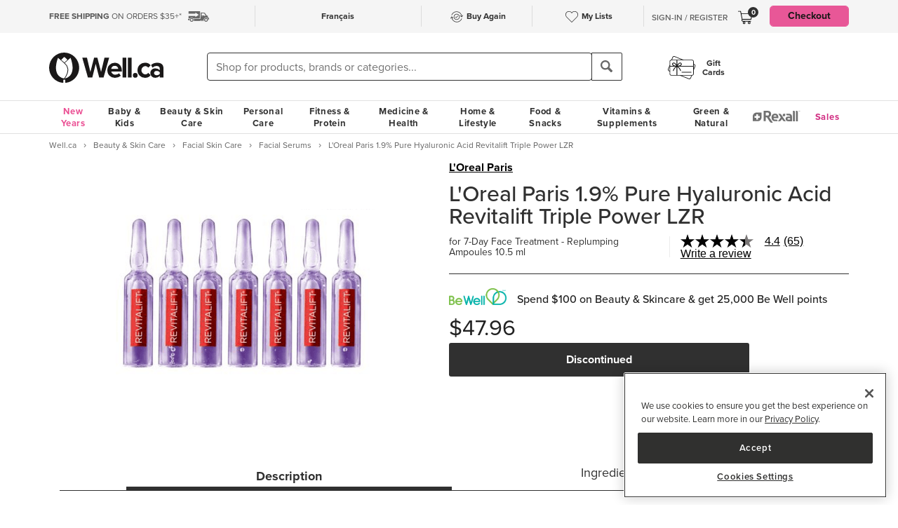

--- FILE ---
content_type: text/html
request_url: https://well.ca/products/loreal-paris-19-pure-hyaluronic_197935.html
body_size: 171955
content:
<!DOCTYPE html>
<html dir="ltr" lang="en" prefix="og: http://ogp.me/ns# fb: http://ogp.me/ns/fb#">
<head class="sl_noingest"><meta http-equiv="Content-Type" content="text/html; charset=iso-8859-1" /><!-- OneTrust Cookies Consent Notice start for well.ca --><script src=https://cdn.cookielaw.org/scripttemplates/otSDKStub.js  type="text/javascript" charset="UTF-8" data-domain-script="75cff9b0-9447-44a2-ae1e-6d9333bd45f9" ></script><script type="text/javascript"> function OptanonWrapper() { } </script><!-- OneTrust Cookies Consent Notice end for well.ca --> 
<script src="//pagead2.googlesyndication.com/pagead/js/adsbygoogle.js" async></script><script>(adsbygoogle = window.adsbygoogle || []).push({google_ad_client: "ca-pub-1374348806457785", enable_page_level_ads: true});</script><meta name="viewport" content="width=device-width, initial-scale=1, maximum-scale=1" /><title>Buy L'Oreal Paris 1.9% Pure Hyaluronic Acid Revitalift Triple Power LZR at Well.ca | Free Shipping $35+ in Canada</title>  <script src="https://www.google.com/recaptcha/api.js?hl=en" async defer></script>
  <script>/*DO NOT ALTER *** Well.c*/(function(e){var t="1455",n=document,r,i,s={http:"http://cdn.mplxtms.com/s/MasterTMS.min.js",https:"https://secure-cdn.mplxtms.com/s/MasterTMS.min.js"},o=s[/\w+/.exec(window.location.protocol)[0]];i=n.createElement("script"),i.type="text/javascript",i.async=!0,i.src=o+"#"+t,r=n.getElementsByTagName("script")[0],r.parentNode.insertBefore(i,r),i.readyState?i.onreadystatechange=function(){if(i.readyState==="loaded"||i.readyState==="complete")i.onreadystatechange=null}:i.onload=function(){try{e()}catch(t){}}})(function(){});</script>
  <meta name="msvalidate.01" content="D1B43EC8633F21C133856B4981F6EE3C" /><meta name="keywords" content="L'Oreal Paris 1.9% Pure Hyaluronic Acid Revitalift Triple Power LZR, Fitness, Personal Care, Vitamins &amp; Supplements, Baby &amp; Kids, Beauty, Skincare, Home &amp; Garden, Food &amp; Snacks" /><meta name="description" content="L'Oreal Paris 1.9% Pure Hyaluronic Acid Revitalift Triple Power LZR - Part of the Skin Heath Program of the Canadian Dermatology Association 7-DAY TREATMENT REPLUMPING A " /><meta property="og:title" content="L'Oreal Paris 1.9% Pure Hyaluronic Acid Revitalift Triple Power LZR"/>
<meta property="og:type" content="product"/>
<meta property="og:site_name" content="Well.ca"/>
<meta property="og:url" content="https://well.ca/products/loreal-paris-19-pure-hyaluronic_197935.html"/>
<meta property="og:price:amount" content="44.9900"/>
<meta property="og:price:currency" content="CAD"/>
<meta property="og:description" content="Part of the Skin Heath Program of the Canadian Dermatology Association 7-DAY TREATMENT REPLUMPING A"/>
<meta property="og:brand" content="L'Oreal Paris"/>
<meta property="og:availability" content="discontinued"/>
<meta property="og:image" content="https://dr9wvh6oz7mzp.cloudfront.net/i/3c76dfbe52f44216f8874c174ba8ebe0_ra,w403,h806_pa,w403,h806.png"/>
<script type="application/ld+json">
     {
     "@context" : "https://schema.org",
       "@type" : "Product",
       "@id" : "https://well.ca/products/loreal-paris-19-pure-hyaluronic_197935.html",
       "name" : "L'Oreal Paris 1.9% Pure Hyaluronic Acid Revitalift Triple Power LZR",
       "image" : "https://dr9wvh6oz7mzp.cloudfront.net/i/3c76dfbe52f44216f8874c174ba8ebe0_ra,w403,h806_pa,w403,h806.png",
       "description" : "Part of the Skin Heath Program of the Canadian Dermatology Association 7-DAY TREATMENT REPLUMPING A",
       "sku" : "197935",
       "brand" : "L'Oreal Paris",
       "aggregateRating": {
            "@type": "AggregateRating",
            "ratingValue": 4.4000,
            "ratingCount": 65
        }
     }
 </script>      <link rel="canonical" href="https://well.ca/products/loreal-paris-19-pure-hyaluronic_197935.html" />
      
                <link rel="alternate" hreflang="en" href="https://well.ca/products/loreal-paris-19-pure-hyaluronic_197935.html" />
              <link rel="alternate" hreflang="fr" href="https://well.ca/fr/produits/loreal-paris-19-pure-hyaluronic_197935.html" />
        <link rel="shortcut icon" href="//d2i6p126yvrgeu.cloudfront.net/images/icons/favicon-well.ico">
<link rel="icon" type="image/png" sizes="32x32" href="//d2i6p126yvrgeu.cloudfront.net/images/icons/favicon-32x32.png">
<link rel="icon" type="image/png" sizes="16x16" href="//d2i6p126yvrgeu.cloudfront.net/images/icons/favicon-16x16.png">
<link rel="apple-touch-icon" sizes="180x180" href="//d2i6p126yvrgeu.cloudfront.net/images/icons/apple-touch-icon.png">
<link rel="stylesheet" type="text/css" href="//d2i6p126yvrgeu.cloudfront.net/cat/common.8305ac86a86ac80d0b7c822b74628ec78137fd64.css" />
<link rel="stylesheet" type="text/css" href="//d2i6p126yvrgeu.cloudfront.net/cat/product_info.8305ac86a86ac80d0b7c822b74628ec78137fd64.css" />
<script src="//d2i6p126yvrgeu.cloudfront.net/javascript/common_top.8305ac86a86ac80d0b7c822b74628ec78137fd64.js" type="text/javascript"></script><script type="text/javascript">
	var _gaq = _gaq || [];
		_gaq.push(['_setAccount', 'UA-5639890-1']);
	_gaq.push(['_setDomainName', 'well.ca']);
    _gaq.push(['_setAllowLinker', true]);

    	_gaq.push(['_trackPageview']);
	_gaq.push(['_trackPageLoadTime']);

    	(function() {
		var ga = document.createElement('script'); ga.type = 'text/javascript'; ga.async = true;
		ga.src = ('https:' == document.location.protocol ? 'https://ssl' : 'http://www') + '.google-analytics.com/ga.js';
		var s = document.getElementsByTagName('script')[0]; s.parentNode.insertBefore(ga, s);
	})();

    dataLayer = [];
</script><link rel="alternate" type="application/rss+xml" title="Well.ca Company Blog RSS Feed" href="https://www.blog-well.ca/feed/" />
<link rel="image_src" href="http://well.ca/images/newdesign_share.jpg" type="image/jpeg" />
    <!-- Google Tag Manager -->
    <script>(function(w,d,s,l,i){w[l]=w[l]||[];w[l].push({'gtm.start':
            new Date().getTime(),event:'gtm.js'});var f=d.getElementsByTagName(s)[0],
            j=d.createElement(s),dl=l!='dataLayer'?'&l='+l:'';j.async=true;j.src=
            'https://www.googletagmanager.com/gtm.js?id='+i+dl+ '&gtm_auth=1ju-r5GHOduNkx1giCiVTg&gtm_preview=env-2&gtm_cookies_win=x';f.parentNode.insertBefore(j,f);
        })(window,document,'script','dataLayer','GTM-T87HMV');</script>
    <!-- End Google Tag Manager -->
    <script type="text/javascript" src="https://6259509.collect.igodigital.com/collect.min.js" async> </script>	<!-- Reflektion beacon tag -->
			<script type="text/javascript" src="//68435223-prod.rfksrv.com/rfk/js/11226-68435223/init.js" async></script>
		<script>
            var rfk = window.rfk = window.rfk || [];
            rfk.push(["updateContext",{
                "context": {
                    "page": {
                        "locale_country": "ca",
                        "locale_language": "en"
                    }
                }
            }]);
    </script>
            <script type="text/javascript" src="https://service.force.com/embeddedservice/5.0/esw.min.js" async onload="window.fc_chat_ready=1;" id="fc_chat_script"></script>
    <!-- Google social profiles -->
<script type="application/ld+json">
  { "@context" : "https://schema.org/",
    "@type" : "Organization",
    "name" : "Well.ca",
    "url" : "https://www.well.ca/",
    "sameAs" : [
      "https://www.facebook.com/wellca/",
      "https://twitter.com/welldotca/",
      "https://www.pinterest.ca/welldotca/",
      "https://www.instagram.com/welldotca/",
      "https://www.youtube.com/user/Welldotca",
      "https://www.blog-well.ca"
      ]
  }
</script>
<script>
    var dataLayer = window.dataLayer || [];
    dataLayer.push({
        'environment': 'production',
        'visitorId': ''
    });
</script>
    <script async src="https://www.googleoptimize.com/optimize.js?id=OPT-M36BQH2"></script>
    <script>
        function view_item_dynamic_remarketing(product_id, value) {
            <!-- Event snippet for view_item dynamic remarketing page -->
            dataLayer.push({
                'event': 'view_item',
                'value': value,
                'viewed_item': [
                    {
                        'id': product_id,
                        'google_business_vertical': 'retail'
                    },
                ],
            });
        }

        function view_item_list_dynamic_remarketing(item_ids, is_category) {
            <!-- Event snippet for view_item_list dynamic remarketing page -->
            var event = is_category ? 'view_item_list' : 'view_search_results';
            dataLayer.push( {
                'event': event,
                'items': item_ids
            });
        }

        function add_to_cart_dynamic_remarketing(product_id, value, items = []) {
            <!-- Event snippet for add_to_cart dynamic remarketing page -->
            if (product_id && items) {
                dataLayer.push({
                    'event': 'add_to_cart',
                    'ecommerce': {
                        'currencyCode': 'CAD',
                        'ProductId': product_id,
                        'detail': {
                            'actionField': {"list": "Add to Cart"},
                            'products': items,
                        }
                    },
                });
            }
        }

        function purchase_dynamic_remarketing(items, value, tax, shipping) {
            <!-- Event snippet for purchase dynamic remarketing page -->
            dataLayer.push({
                'event': 'purchase',
                'value': value,
                'items': items,
                'tax': tax,
                'shipping': shipping
            });
        }

        function event_click_on_product_image(pageType) {
            <!-- Event snippet for click on product image -->
            dataLayer.push({
                'event': 'Usability',
                'action': 'Product Grid - Product Image Click',
                'label': pageType + '_page'
            });
        }

        function event_click_on_cta_buttons(pageType, buttonText) {
            <!-- Event snippet for click on cta buttons('Add to Cart', 'Select a Size', or 'Select Colour') -->
            dataLayer.push({
                'event': 'Usability',
                'action': 'Product Grid - '+buttonText+' Btn Click',
                'label': pageType + '_page'
            });
            console.log(dataLayer);
        }

        function event_create_account_success(){
            // Event for Successful create account creation event
            dataLayer.push({
                'event': 'Account',
                'action': 'Sign Up',
                'label': 'Success'
            });
        }

        function event_create_account_newsletterSignup(bool){
            // Event snippet for newsletter signup box checked or not during signup
            dataLayer.push({
                'event':'create_account',
                'newsletterSignup': bool
            });
        }

        function event_click_on_main_add_to_cart_button(pageType) {
            <!-- Event snippet for click on main 'Add to Cart' buttons on Product Detail Pages -->
            dataLayer.push({
                'event': 'Usability',
                'action': 'PDP - Add to Cart Btn Click',
                'label': pageType
            });
        }

            </script>
    </head>
<body id="productinfo" class="lang-en   sl_noingest" translate="no" onload="if (typeof window.onLoad != 'undefined') onLoad();">
<script
      async
      data-environment="production"
      src="https://js.klarna.com/web-sdk/v1/klarna.js"
      data-client-id="klarna_live_client_JWUhdm8lMnhFaWpId0hMcDQxYTFLJT9FS0tPQnFEL0YsNGI3OTI0NWItNWMxZi00M2I1LWE3MTYtOTI0ZDE0MTkwYWE4LDEsc0RrRHAzdTcvTzAvdFNMak0xWkVpakhmYXNpSXRJWDlRQndFUVdnVTNGUT0"
    ></script>
    <!-- Google Tag Manager (noscript) -->
    <noscript><iframe src="https://www.googletagmanager.com/ns.html?id=GTM-T87HMV&gtm_auth=1ju-r5GHOduNkx1giCiVTg&gtm_preview=env-2&gtm_cookies_win=x"
                      height="0" width="0" style="display:none;visibility:hidden"></iframe></noscript>
    <!-- End Google Tag Manager (noscript) -->
	

<script type="text/javascript">
	window.productList = (function() {
		var products = [];

		return {
			add: function(details, $el) {
			},

			addPromo: function(details, $el) {
			},

			addEvent: function(details, $el) {
			},

			getAll: function() {
				return products || [];
			},
			getLast: function() {
				return products[products.length - 1];
			},
			deleteAllByKeyValue: function(key, value) {
			},
			on: function(event, callback) {
			}
		};
	})();
</script>
<header>
	<div class="header" id="header-mobile">
	    		<div class="m-header-topbar visible-xs">
			<div class="m-header-topbar-left">
    <p>
        <a href="https://well.ca/index.php?main_page=buy_again">
            <img src="/images/buy_again.svg" alt="buy-again"> <span class="hidden-sm">Buy Again</span>
        </a>
    </p>
</div>
<div class="m-header-topbar-right  ">
	<p>
		            <a href="#" class="user-info" id="link_login_form">Sign-In / Register</a>
			</p>
</div>		</div>
        <div class="header-topbar hidden-xs">
            <div class="header-topbar-in">
                <div class="container">
                    <ul class="row header-row"><li class="col-sm-4 col-md-3 col-lg-3 hnav-left FreeShipping"><p><span class="hidden-sm hidden-md sprite-icons-car"></span><a href="/shipping" style="color: rgb(90,90,90)"><strong>FREE SHIPPING</strong> ON ORDERS $35+*</a></p></li><li class="col-sm-4 col-md-6 col-lg-6 hnav-mid"><div class="hnav-mid__inner"><div class="hnav-mid__item"><a class="sl_opaque" href="https://well.ca/fr/produits/loreal-paris-19-pure-hyaluronic_197935.html" id="id_lang_header_fr" onclick="update_language_preference('fr', event)">Fran&ccedil;ais</a></div><div class="hnav-mid__item hnav-mid__item_BuyAgain"><a href="https://well.ca/index.php?main_page=buy_again"><img src="/images/buy_again.svg" alt=""><span>Buy Again</span></a></div><div class="hnav-mid__item"><a href="https://well.ca/index.php?main_page=my_lists"><img src="/images/hearts/heart_empty.svg" alt=""><span class="hidden-sm">My Lists</span></a></div></div></li                    <li>
                        <li class="col-sm-4 col-md-3 col-lg-3 has-cartmenu hnav-right">
                            <ul class="user-nav">
                                                                    <li id="user-meta" class="user-meta-logged-out meta-module" style="">
                                        <a href="#" class="user-info" id="link_login_form">Sign-In / Register</a>
                                    </li>
                                                                <li class="dropdown dorpdown-hover" id="cart_dropdown">
                                    <div class="relative cart-popup-desktop" style="display: inline-block;float: left;">
                                                                                <a class="hidden-xs dropdown-toggle" href="https://well.ca/shopping_cart.html" aria-expanded="false" id="cart_dropdown_icon">
                                            <span class="count cart-item-count" id="tablet-cart-item-count"> 0 </span>
                                            <img  alt="cart" src="//d2i6p126yvrgeu.cloudfront.net/templates/york/images/icon/mobile-cart-icon.svg">
                                        </a>
                                        <div class="cart-popup" style="background-color: white; padding: 2rem;display: none;">
    <button type="button" class="cart-popup__close" onclick="clearPopupImmediately($(this).closest('.cart-popup'))">&#10005;</button>
    <p class="cart-popup__title">Item added to cart</p>
    <div class="cart-popup__item">
        <span class="cart-popup__item__qty"></span> x <span class="cart-popup__item__name"></span> was added to your
        cart!
    </div>
            <a class="cart-popup__btn" href="https://well.ca/shopping_cart.html">View cart</a>
    </div>                                    </div>
                                    <div class="dropdown-menu mini-cart" id="shopping-cart-table"></div>
                                </li>
                                <li class="visible-lg">
                                                                            <a id="header-nav-checkout-btn" href="https://well.ca/shopping_cart.html" class="btn btn-pink" style="height: auto">
                                            Checkout                                        </a>
                                                                    </li>
                            </ul>
                        </li>
                    </li>
                </div>
            </div>
        </div>
                </div>
		<div class="m-header-mainbar">
		    <div class="visible-xs cart-popup-mobile">
		    <div class="cart-popup" style="background-color: white; padding: 2rem;display: none;">
    <button type="button" class="cart-popup__close" onclick="clearPopupImmediately($(this).closest('.cart-popup'))">&#10005;</button>
    <p class="cart-popup__title">Item added to cart</p>
    <div class="cart-popup__item">
        <span class="cart-popup__item__qty"></span> x <span class="cart-popup__item__name"></span> was added to your
        cart!
    </div>
            <a class="cart-popup__btn" href="https://well.ca/shopping_cart.html">View cart</a>
    </div>            </div>
		    <div class="col-lg-2 col-md-3 col-sm-3 col-xs-4 m-header-mainbar--first">
                <div class="m-header-mainbar-in">
                    <a class="barnd-logo col-header" href="https://well.ca/index.html">
                        <img class="logo" alt="well.ca" src="//d2i6p126yvrgeu.cloudfront.net/templates/york/images/logo-mobile-black.svg" onerror="this.src='//d2i6p126yvrgeu.cloudfront.net/templates/york/images/logo-mobile-black.svg'; this.onerror=null;">
                    </a>
                </div>
            </div>
            <div class="col-lg-7 col-md-4 col-sm-6 col-xs-4 searchbar-md">
                <div class="col-header search-box">
                    <div><div class = "header_search_container" id="header_search_large"><div class="input-group-search"><form id="superSearchlarge" onsubmit="if (this.elements.keyword.value == 'Shop for products, brands or categories...' || this.elements.keyword.value == '' || this.elements.keyword.value == 'Recherchez des produits, des marques ou des catégories...' || this.elements.keyword.value == 'Rechercher') this.elements.keyword.value = ''; return true;" action="https://well.ca/searchresult.html" method="GET"> <span class="input-group-btn"><img src="/includes/templates/york/images/search-icon.svg" class="mobile-search-icon visible-xs"/></span><input type="hidden" name="search_flag" value="1"><input type="text" name="keyword"  class="form-control autocomplete sl-search-input" onfocus="if (this.value == 'Shop for products, brands or categories...' || this.value == '' || this.value == 'Rechercher' || this.value == 'Recherchez des produits, des marques ou des catégories...') this.value = ''; this.style.opacity='1.0'; $('.rfk_sbc').css('display', 'block');" data-rfkid="rfkid_6" /></form><span class="input-group-btn mobile-search-box"><button class="btn btn-default" type="button"><i class="iconsearch hidden-xs" onclick="var searchForm = document.getElementById('superSearchlarge'); if (searchForm.elements.keyword.value == 'Shop for products, brands or categories...' || searchForm.elements.keyword.value == '' || searchForm.elements.keyword.value == 'Recherchez des produits, des marques ou des catégories...' || searchForm.elements.keyword.value == 'Rechercher') searchForm.elements.keyword.value = ''; searchForm.submit();"></i></button></span></div></div></div>
	
                </div>
            </div>
            <div class="col-md-1 col-sm-1 col-xs-4 toggle-menu hidden-lg">
                <div class="toggle-menu__inner">
                    <div class="hidden-md m-mylist visible-xs">
                        <a href="https://well.ca/index.php?main_page=my_lists">
                            <img src="/images/hearts/heart_empty.svg" alt="wishlist">
                        </a>
                    </div>
                                            <div class="hidden-md m-navcart visible-xs">
                            <a class="m-cart-a" href="https://well.ca/shopping_cart.html">
                                <span class="count cart-item-count" id="mobile-cart-item-count">0</span>
                                <img  alt="cart" src="//d2i6p126yvrgeu.cloudfront.net/templates/york/images/icon/mobile-cart-icon.svg">
                            </a>
                        </div>
                                        <div class="navbar-toggle-menu hidden-lg">
                        <button id="menu-navbar-collapse" data-target="#navbar-collapse" data-toggle="collapse" class="navbar-toggle collapsed" type="button" aria-expanded="false" aria-controls="navbar-collapse">
                            <span class="sr-only">MENU</span>
                            <span class="icon-bar icon-bar-top"></span>
                            <span class="icon-bar icon-bar-middle"></span>
                            <span class="icon-bar icon-bar-bottom"></span>
                        </button>
                    </div>
                </div>
            </div>
            <div class="col-lg-3 col-md-2 col-sm-3 hidden-xs blog-nav-container">
                <div class="col-header alt-navs">
                    <div class="gift-cards-nav">
                        <div class="dropdown menu-large">
                            <a class="category" href="/giftcard">
                            <img  id="pharmacy-logo" alt="" src="//d2i6p126yvrgeu.cloudfront.net/templates/york/images/gift-card-logo.svg"/>
                                                       <span>Gift <br />Cards</span>
                            </a>
                        </div>
                    </div>
                </div>
            </div>
		</div>
		<div class="cart-collapse collapse" style="max-height: 398px;">
			<div class="col-header search-box">
				<ul class="m-cart-dropdown-menu list-unstyled" id="mobile-shopping-cart-table">
					
    <p class="mini-cart__title">My Cart <span>(0)</span></p>
    <div class="mini-cart__body mini-cart__body--empty">
        <p>You haven't added any items to your cart.</p>
        <a href="/new" class="btn btn-dark w-100">Shop What's New</a>
    </div>
				</ul>
			</div>
		</div>
	</div>




	<div class="header-nav" id="menu-header-navbar">
		<div class="navbar navbar-default navbar-site  navbar-static-top ">
			<div class="container">
				<div class="navbar-collapse collapse" id="navbar-collapse">
					<ul class="nav navbar-nav navbar-main"><li class="shop_well_ca visible-xs"><a translate="no" class="dropdown-toggle " data-toggle="dropdown" href="">Shop Well.ca</a><button class="navbar-toggle active" id="mobile-navbar-toggle" type="button" aria-expanded="true" aria-controls="navbar-collapse"><span>X</span></button></li><li class="saleMenuLi visible-xs"> <a class="saleMenu" style="color: #d12e82;" href="/categories/Sales-and-Specials.html">Sales</a> </li><li class="dropdown menu-large 30"><a translate="no" class="dropdown-toggle hidden-xs " style="color:#eb5094;" data-toggle="dropdown" href="https://well.ca/newyear">New Years</a><a translate="no" class="dropdown-toggle visible-xs " data-toggle="dropdown" href="https://well.ca/newyear">New Years</a><ul class="dropdown-menu megamenu megamenu-margin"><li><div class="dropdown-content"><div class="dropdown-content-left col-lg-8"><div class="col-lg-4"><ul class="listcol"><li class="hidden-lg categoryListItem"><a class="viewall-menu" href="https://well.ca/newyear">View All</a></li>
<li class="categoryListItem"><a style="color:#000000;" href="https://well.ca/product_list/_6145.html">High Fibre</a></li>
<li class="categoryListItem"><a style="color:#000000;" href="https://well.ca/product_list/_6146.html">Protein</a></li>
<li class="categoryListItem"><a style="color:#000000;" href="https://well.ca/product_list/_6147.html">Creatine</a></li>
<li class="categoryListItem"><a style="color:#000000;" href="https://well.ca/product_list/_6148.html">Meet Your Matcha</a></li>
<li class="categoryListItem"><a style="color:#000000;" href="https://well.ca/product_list/coffee-alternatives_6150.html">Coffee Alternatives</a></li>
<li class="categoryListItem"><a style="color:#000000;" href="https://well.ca/categories/non-alcoholic-beverages_5449.html">Dry January</a></li>
<li class="categoryListItem"><a style="color:#000000;" href="https://well.ca/product_list/_6151.html">Better for you Beverages</a></li>
<li class="categoryListItem"><a style="color:#000000;" href="https://well.ca/product_list/_6152.html">Healthy Snacks</a></li>
</ul></div><div class="col-lg-4"><ul class="listcol"><li class="categoryListItem"><a style="color:#000000;" href="ttps://well.ca/product_list/_6153.html">Plant-Based</a></li>
<li class="categoryListItem"><a style="color:#000000;" href="https://well.ca/product_list/fresh-start-bundles_6155.html">New Years Bundles</a></li>
<li class="categoryListItem"><a style="color:#000000;" href="https://well.ca/product_list/_6156.html">Gut Health</a></li>
<li class="categoryListItem"><a style="color:#000000;" href="https://well.ca/product_list/_6157.html">Sports Performance &amp; Recovery</a></li>
<li class="categoryListItem"><a style="color:#000000;" href="https://well.ca/product_list/_6158.html">Hydration</a></li>
<li class="categoryListItem"><a style="color:#000000;" href="https://well.ca/categories/multivitamins_1798.html">Multivitamins</a></li>
<li class="categoryListItem"><a style="color:#000000;" href="https://well.ca/product_list/sleep-support_6160.html">Sleep Support</a></li>
<li class="categoryListItem"><a style="color:#000000;" href="https://well.ca/womenshealth">Women's Health Essentials</a></li>
<li class="categoryListItem"><a style="color:#000000;" href="https://well.ca/coldandimmune">Cold &amp; Immune</a></li>
</ul></div><div class="col-lg-4"><ul class="listcol"><li class="categoryListItem"><a style="color:#000000;" href="https://well.ca/valentines">Valentine's Day</a></li>
<li class="categoryListItem"><a style="color:#000000;" href="https://well.ca/coldweatherskincare">Cold Weather Skin Care</a></li>
<li class="categoryListItem"><a style="color:#000000;" href="https://well.ca/categories/cold-weather-rain-apparel_2823.html">Baby &amp; Kids Cold Weather Shop</a></li>
<li class="categoryListItem"><a style="color:#000000;" href="https://well.ca/travel">Travel Shop</a></li>
<li class="categoryListItem"><a style="color:#000000;" href="https://well.ca/shop-canadian">Shop Canadian</a></li>
<li class="categoryListItem"><a style="color:#000000;" href="https://well.ca/gifts">Gifting</a></li>
<li class="categoryListItem"><a style="color:#000000;" href="https://well.ca/bundles">Well.ca Bundles</a></li>
<li class="categoryListItem"><a style="color:#000000;" href="https://well.ca/giftcard">Gift Cards</a></li>
<li class="visible-lg categoryListItem"><a class="viewall-menu" href="https://well.ca/newyear">View All</a></li>
</ul></div></div></div></li></ul></li><li class="dropdown menu-large 185"><a translate="no" class="dropdown-toggle " data-toggle="dropdown" href="https://well.ca/categories/baby-kids_185.html">Baby &amp; Kids</a><ul class="dropdown-menu megamenu megamenu-margin"><li><div class="dropdown-content"><div class="dropdown-content-left col-lg-8"><div class="col-lg-4"><ul class="listcol"><li class="hidden-lg categoryListItem"><a class="viewall-menu" href="https://well.ca/categories/baby-kids_185.html">View All</a></li>
<ul class="listcol"><li class="categoryListItem"><a href="https://well.ca/index.html?main_page=landing_page&amp;id=504">Baby Registry</a></li></ul><li class="categoryListItem"><a href="https://well.ca/categories/new-in-baby-kids_4353.html">NEW in Baby &amp; Kids</a></li>
<li class="categoryListItem"><a href="https://well.ca/categories/baby-gear_1410.html">Baby Gear</a></li>
<li class="categoryListItem"><a href="https://well.ca/categories/baby-travel-shop_4587.html">Baby Travel Shop</a></li>
<li class="categoryListItem"><a href="https://well.ca/categories/car-seats_1968.html">Car Seats</a></li>
<li class="categoryListItem"><a href="https://well.ca/categories/strollers_3022.html">Strollers</a></li>
</ul></div><div class="col-lg-4"><ul class="listcol"><li class="categoryListItem"><a href="https://well.ca/categories/toys-games_1396.html">Toys &amp; Games</a></li>
<li class="categoryListItem"><a href="https://well.ca/categories/nursery_711.html">Nursery</a></li>
<li class="categoryListItem"><a href="https://well.ca/categories/diapering-potty_1306.html">Diapering &amp; Potty</a></li>
<li class="categoryListItem"><a href="https://well.ca/categories/bath-skincare_1385.html">Bath &amp; Skincare</a></li>
<li class="categoryListItem"><a href="https://well.ca/categories/feeding-mealtime_1025.html">Feeding &amp; Mealtime</a></li>
<li class="categoryListItem"><a href="https://well.ca/categories/litterless-lunch_3601.html">Litterless Lunch</a></li>
</ul></div><div class="col-lg-4"><ul class="listcol"><li class="categoryListItem"><a href="https://well.ca/categories/formula-baby-food_1690.html">Formula &amp; Baby Food</a></li>
<li class="categoryListItem"><a href="https://well.ca/categories/pregnancy-nursing-postpartum_374.html">Pregnancy, Nursing &amp; Postpartum</a></li>
<li class="categoryListItem"><a href="https://well.ca/categories/oral-care_530.html">Oral Care</a></li>
<li class="categoryListItem"><a href="https://well.ca/categories/health-safety_1128.html">Health &amp; Safety</a></li>
<li class="categoryListItem"><a href="https://well.ca/categories/clothing-accessories_2117.html">Clothing &amp; Accessories</a></li>
<li class="visible-lg categoryListItem"><a class="viewall-menu" href="https://well.ca/categories/baby-kids_185.html">View All</a></li>
</ul></div><div class="col-lg-12 visible-lg megamenu-brands-row"><div class="megamenu-brand"><a href="https://well.ca/brand/uppababy-2.html"><img src="https://dr9wvh6oz7mzp.cloudfront.net/i/9fc8281dd3e58a9d92b8f4005f66ddfc.png" alt="UppaBaby" title="UppaBaby"></a></div><div class="megamenu-brand"><a href="https://well.ca/brand/kyte-baby-2.html"><img src="https://dr9wvh6oz7mzp.cloudfront.net/i/7406ce26b1cfe660dfe0ae81d6b72b11.png" alt="Kyte Baby" title="Kyte Baby"></a></div><div class="megamenu-brand"><a href="https://well.ca/brand/frida.html"><img src="https://dr9wvh6oz7mzp.cloudfront.net/i/b60cfd782fb30a1e2e872d8a0d304dfe.png" alt="Frida" title="Frida"></a></div></div></div><div class="dropdown-content-right col-lg-4"><div style="padding-bottom: 10px;"><h4>On Sale</h4><a href="https://well.ca/categories/2823.html">Save up to 50% on Baby &amp; Kids Cold Weather Apparel &amp; Accessories </a><a href="https://well.ca/brand/aleva-naturals.html">Save up to 20% on Aleva Naturals</a><a href="https://well.ca/brand/attitude-2.html">Save 20% on Attitude</a></div><div class="menuFeatured"><p class="h4">featured</p><a href="https://well.ca/categories/plush-toys_1707.html" alt="Shop and Save up to 30% on Plush" title="Shop and Save up to 30% on Plush">Save up to 30% on Plush</a><a href="https://well.ca/products/nuna-rava-convertible-car-seat_347742.html" alt="Shop the Nunna RAVA Event" title="Shop the Nunna RAVA Event">Nunna RAVA Event</a><a href="https://well.ca/brand/cherrypick.html" alt="Shop and Save 15% on Cherrypick" title="Shop and Save 15% on Cherrypick">Save 15% on Cherrypick</a></div></div></div></li></ul></li><li class="dropdown menu-large 66"><a translate="no" class="dropdown-toggle " data-toggle="dropdown" href="https://well.ca/categories/beauty-skin-care_66.html">Beauty &amp; Skin Care</a><ul class="dropdown-menu megamenu megamenu-margin"><li><div class="dropdown-content"><div class="dropdown-content-left col-lg-8"><div class="col-lg-4"><ul class="listcol"><li class="hidden-lg categoryListItem"><a class="viewall-menu" href="https://well.ca/categories/beauty-skin-care_66.html">View All</a></li>
<li class="categoryListItem"><a href="https://well.ca/categories/new-in-beauty-skin-care_4354.html">NEW in Beauty &amp; Skin Care</a></li>
<li class="categoryListItem"><a href="https://well.ca/categories/clean-beauty-market_3709.html">Clean Beauty Market</a></li>
<li class="categoryListItem"><a href="https://well.ca/categories/korean-beauty-skincare_7618.html">Korean Beauty &amp; Skincare</a></li>
<li class="categoryListItem"><a href="https://well.ca/categories/luxury-beauty_5605.html">Luxury Beauty</a></li>
</ul></div><div class="col-lg-4"><ul class="listcol"><li class="categoryListItem"><a href="https://well.ca/categories/makeup_4215.html">Makeup</a></li>
<li class="categoryListItem"><a href="https://well.ca/categories/facial-skin-care_346.html">Facial Skin Care</a></li>
<li class="categoryListItem"><a href="https://well.ca/categories/body-moisturizers-skin-treatments_2339.html">Body Moisturizers &amp; Skin Treatments</a></li>
<li class="categoryListItem"><a href="https://well.ca/categories/sun-care-sunscreen_299.html">Sun Care &amp; Sunscreen</a></li>
<li class="categoryListItem"><a href="https://well.ca/categories/dermatological-skin-care_539.html">Dermatological Skin Care</a></li>
</ul></div><div class="col-lg-4"><ul class="listcol"><li class="categoryListItem"><a href="https://well.ca/categories/fragrances_614.html">Fragrances</a></li>
<li class="categoryListItem"><a href="https://well.ca/categories/gift-sets_915.html">Gift Sets</a></li>
<li class="categoryListItem"><a href="https://well.ca/categories/beauty-brushes-tools_468.html">Beauty Brushes &amp; Tools</a></li>
<li class="categoryListItem"><a href="https://well.ca/categories/cotton-balls-swabs_773.html">Cotton Balls &amp; Swabs</a></li>
<li class="visible-lg categoryListItem"><a class="viewall-menu" href="https://well.ca/categories/beauty-skin-care_66.html">View All</a></li>
</ul></div><div class="col-lg-12 visible-lg megamenu-brands-row"><div class="megamenu-brand"><a href="https://well.ca/brand/coola.html"><img src="https://dr9wvh6oz7mzp.cloudfront.net/i/d945b3ac917aeec55797f9a333080a1e.png" alt="Coola" title="Coola"></a></div><div class="megamenu-brand"><a href="https://well.ca/brand/caudalie.html"><img src="https://dr9wvh6oz7mzp.cloudfront.net/i/65ba6879b4da9c22451f3e53c03081cb.png" alt="Caudalie" title="Caudalie"></a></div><div class="megamenu-brand"><a href="https://well.ca/brand/three-ships.html"><img src="https://dr9wvh6oz7mzp.cloudfront.net/i/ab58a388076e0f5ab908dd26b4832d5c.png" alt="Three Ships" title="Three Ships"></a></div></div></div><div class="dropdown-content-right col-lg-4"><div style="padding-bottom: 10px;"><h4>On Sale</h4><a href="https://well.ca/products/egyptian-magic-all-purpose-skin_147590.html">Save 20% on Egyptian Magic All Purpose Skin Cream Cabinet Size</a><a href="https://well.ca/brand/foreo.html">Save 20% on Foreo</a><a href="https://well.ca/categories/66.html">Save 20% on ALL Beauty &amp; Skincare EVENT -  COUPON CODE: GLOW</a></div><div class="menuFeatured"><p class="h4">featured</p><a href="https://well.ca/categories/korean-beauty-skincare_7618.html" alt="Shop Korean Beauty &amp; Skin Care now on Well.ca!" title="Shop Korean Beauty &amp; Skin Care now on Well.ca!">Shop Korean Beauty &amp; Skin Care</a><a href="https://well.ca/product_list/best-skincare-for-teens_5835.html" alt="Shop Best Skincare for Teens" title="Shop Best Skincare for Teens">Best Skincare for Teens</a><a href="https://well.ca/coldweatherskincare" alt="Shop Cold Weather Skin Care!" title="Shop Cold Weather Skin Care!">Shop Cold Weather Skin Care</a></div></div></div></li></ul></li><li class="dropdown menu-large 3"><a translate="no" class="dropdown-toggle " data-toggle="dropdown" href="https://well.ca/categories/personal-care_3.html">Personal Care</a><ul class="dropdown-menu megamenu megamenu-margin"><li><div class="dropdown-content"><div class="dropdown-content-left col-lg-8"><div class="col-lg-4"><ul class="listcol"><li class="hidden-lg categoryListItem"><a class="viewall-menu" href="https://well.ca/categories/personal-care_3.html">View All</a></li>
<li class="categoryListItem"><a href="https://well.ca/categories/new-in-personal-care_4360.html">NEW in Personal Care</a></li>
<li class="categoryListItem"><a href="https://well.ca/categories/soap-bath-shower_334.html">Soap, Bath &amp; Shower</a></li>
<li class="categoryListItem"><a href="https://well.ca/categories/hair-care_347.html">Hair Care</a></li>
<li class="categoryListItem"><a href="https://well.ca/categories/oral-care_301.html">Oral Care</a></li>
</ul></div><div class="col-lg-4"><ul class="listcol"><li class="categoryListItem"><a href="https://well.ca/categories/period-care-hygiene_40.html">Period Care &amp; Hygiene</a></li>
<li class="categoryListItem"><a href="https://well.ca/categories/deodorant_75.html">Deodorant</a></li>
<li class="categoryListItem"><a href="https://well.ca/categories/shaving-grooming-hair-removal_4417.html">Shaving, Grooming &amp; Hair Removal</a></li>
<li class="categoryListItem"><a href="https://well.ca/categories/mens-essentials_175.html">Men's Essentials</a></li>
<li class="categoryListItem"><a href="https://well.ca/categories/aromatherapy-diffusers-and_408.html">Aromatherapy, Diffusers and Essential Oils</a></li>
</ul></div><div class="col-lg-4"><ul class="listcol"><li class="categoryListItem"><a href="https://well.ca/categories/bladder-protection-incontinence_61.html">Bladder Protection &amp; Incontinence</a></li>
<li class="categoryListItem"><a href="https://well.ca/categories/travel-sets-and-trial-sizes_504.html">Travel Sets and Trial Sizes</a></li>
<li class="categoryListItem"><a href="https://well.ca/categories/sexual-wellness-family-planning_300.html">Sexual Wellness &amp; Family Planning</a></li>
<li class="visible-lg categoryListItem"><a class="viewall-menu" href="https://well.ca/categories/personal-care_3.html">View All</a></li>
</ul></div><div class="col-lg-12 visible-lg megamenu-brands-row"><div class="megamenu-brand"><a href="https://well.ca/brand/attitude-2.html"><img src="https://dr9wvh6oz7mzp.cloudfront.net/i/ed17bad52ed98c8050c2cf0ab09a9e3a.png" alt="Attitude" title="Attitude"></a></div><div class="megamenu-brand"><a href="https://well.ca/brand/native.html"><img src="https://dr9wvh6oz7mzp.cloudfront.net/i/60af95237ad52cba916cd6826cabe489.png" alt="Native" title="Native"></a></div><div class="megamenu-brand"><a href="https://well.ca/brand/method.html"><img src="https://dr9wvh6oz7mzp.cloudfront.net/i/66d8908331115a451cfaaf8e68a17e58.png" alt="Method" title="Method"></a></div></div></div><div class="dropdown-content-right col-lg-4"><div class="menuFeatured"><p class="h4">featured</p><a href="https://well.ca/index.html?main_page=landing_page&amp;id=3934" alt="Shop Women's Health &amp; Wellness!" title="Shop Women's Health &amp; Wellness!">Shop Women's Health &amp; Wellness</a><a href="https://well.ca/product_list/_5003.html">Shop Personal Care Bundles</a><a href="https://well.ca/brand/innersense.html" alt="Shop Innersense, now on Well.ca!" title="Shop Innersense, now on Well.ca!">New Brand: Innersense</a></div></div></div></li></ul></li><li class="dropdown menu-large 450"><a translate="no" class="dropdown-toggle " data-toggle="dropdown" href="https://well.ca/categories/fitness-protein_450.html">Fitness &amp; Protein</a><ul class="dropdown-menu megamenu megamenu-margin"><li><div class="dropdown-content"><div class="dropdown-content-left col-lg-8"><div class="col-lg-4"><ul class="listcol"><li class="hidden-lg categoryListItem"><a class="viewall-menu" href="https://well.ca/categories/fitness-protein_450.html">View All</a></li>
<li class="categoryListItem"><a href="https://well.ca/categories/new-in-fitness-protein_4355.html">NEW in Fitness &amp; Protein</a></li>
<li class="categoryListItem"><a href="https://well.ca/categories/protein-powder-shakes_2910.html">Protein Powder &amp; Shakes</a></li>
</ul></div><div class="col-lg-4"><ul class="listcol"><li class="categoryListItem"><a href="https://well.ca/categories/protein-bars-snacks_1106.html">Protein Bars &amp; Snacks</a></li>
<li class="categoryListItem"><a href="https://well.ca/categories/electrolytes_6785.html">Electrolytes</a></li>
<li class="categoryListItem"><a href="https://well.ca/categories/sports-nutrition_2914.html">Sports Nutrition</a></li>
</ul></div><div class="col-lg-4"><ul class="listcol"><li class="categoryListItem"><a href="https://well.ca/categories/water-bottles_4748.html">Water Bottles</a></li>
<li class="categoryListItem"><a href="https://well.ca/categories/fitness-gear-yoga_4.html">Fitness Gear &amp; Yoga</a></li>
<li class="visible-lg categoryListItem"><a class="viewall-menu" href="https://well.ca/categories/fitness-protein_450.html">View All</a></li>
</ul></div><div class="col-lg-12 visible-lg megamenu-brands-row"><div class="megamenu-brand"><a href="https://well.ca/brand/good-protein.html"><img src="https://dr9wvh6oz7mzp.cloudfront.net/i/dd239a61d988a8fda5f96bc94d451718.png" alt="Good Protein" title="Good Protein"></a></div><div class="megamenu-brand"><a href="https://well.ca/brand/organika.html"><img src="https://dr9wvh6oz7mzp.cloudfront.net/i/4cdc1d9166bc0c44270a08bc9d01843e.png" alt="Organika" title="Organika"></a></div><div class="megamenu-brand"><a href="https://well.ca/brand/barebells.html"><img src="https://dr9wvh6oz7mzp.cloudfront.net/i/52cf9249fbb16c79507472e352a0c524.png" alt="Barebells" title="Barebells "></a></div></div></div><div class="dropdown-content-right col-lg-4"><div style="padding-bottom: 10px;"><h4>On Sale</h4><a href="https://well.ca/brand/buddha-brands-co.html">Save 15% on Buddha Brands Co.</a><a href="https://well.ca/categories/6785.html">Save up to 20% on Electrolytes</a></div><div class="menuFeatured"><p class="h4">featured</p><a href="https://well.ca/brand/leanfit.html" alt="Shop Leanfit! " title="Shop Leanfit! ">Canadian Brand: Leanfit</a><a href="https://well.ca/brand/good-protein.html" alt="Shop Good Protein! " title="Shop Good Protein! ">Canadian Brand: Good Protein</a><a href="https://well.ca/product_list/high-protein-foods_5355.html" alt="Shop High Protein Food &amp; Snacks! " title="Shop High Protein Food &amp; Snacks! ">Shop: High Protein Food &amp; Snacks</a></div></div></div></li></ul></li><li class="dropdown menu-large 2"><a translate="no" class="dropdown-toggle " data-toggle="dropdown" href="https://well.ca/categories/medicine-health_2.html">Medicine &amp; Health</a><ul class="dropdown-menu megamenu megamenu-margin"><li><div class="dropdown-content"><div class="dropdown-content-left col-lg-8"><div class="col-lg-4"><ul class="listcol"><li class="hidden-lg categoryListItem"><a class="viewall-menu" href="https://well.ca/categories/medicine-health_2.html">View All</a></li>
<li class="categoryListItem"><a href="https://well.ca/categories/new-in-medicine-health_4359.html">NEW in Medicine &amp; Health</a></li>
<li class="categoryListItem"><a href="https://well.ca/categories/pain-fever-relief_900.html">Pain &amp; Fever Relief</a></li>
<li class="categoryListItem"><a href="https://well.ca/categories/cough-cold-flu_74.html">Cough, Cold &amp; Flu</a></li>
<li class="categoryListItem"><a href="https://well.ca/categories/ear-eye-care_6646.html">Ear &amp; Eye Care</a></li>
<li class="categoryListItem"><a href="https://well.ca/categories/digestion-nausea-probiotics_393.html">Digestion, Nausea &amp; Probiotics</a></li>
</ul></div><div class="col-lg-4"><ul class="listcol"><li class="categoryListItem"><a href="https://well.ca/categories/first-aid_5.html">First Aid</a></li>
<li class="categoryListItem"><a href="https://well.ca/categories/allergy-sinus_16.html">Allergy &amp; Sinus</a></li>
<li class="categoryListItem"><a href="https://well.ca/categories/homeopathic-remedies_1838.html">Homeopathic Remedies</a></li>
<li class="categoryListItem"><a href="https://well.ca/categories/home-healthcare_1.html">Home Healthcare</a></li>
<li class="categoryListItem"><a href="https://well.ca/categories/womens-health_1916.html">Women's Health</a></li>
<li class="categoryListItem"><a href="https://well.ca/categories/personal-protective-equipment-ppe_5762.html">Personal Protective Equipment PPE</a></li>
</ul></div><div class="col-lg-4"><ul class="listcol"><li class="categoryListItem"><a href="https://well.ca/categories/sleeping-aids-anti-snoring_105.html">Sleeping Aids &amp; Anti-Snoring</a></li>
<li class="categoryListItem"><a href="https://well.ca/categories/childrens-medicine_369.html">Children's Medicine</a></li>
<li class="categoryListItem"><a href="https://well.ca/categories/smoking-cessation_624.html">Smoking Cessation</a></li>
<li class="categoryListItem"><a href="https://well.ca/categories/mens-health_3625.html">Men's Health</a></li>
<li class="visible-lg categoryListItem"><a class="viewall-menu" href="https://well.ca/categories/medicine-health_2.html">View All</a></li>
</ul></div><div class="col-lg-12 visible-lg megamenu-brands-row"><div class="megamenu-brand"><a href="https://well.ca/brand/option.html"><img src="https://dr9wvh6oz7mzp.cloudfront.net/i/5a8c4055536479ed6d616a73d02e4dfe.png" alt="Option" title="Option"></a></div><div class="megamenu-brand"><a href="https://well.ca/brand/tylenol.html"><img src="https://dr9wvh6oz7mzp.cloudfront.net/i/18ed096acbdecbef1d07a83f2c971063.png" alt="Tylenol" title="Tylenol"></a></div><div class="megamenu-brand"><a href="https://well.ca/brand/candorvision.html"><img src="https://dr9wvh6oz7mzp.cloudfront.net/i/465236ee0dc860a9278e209b93662a17.png" alt="Candor Vision" title="Candor Vision"></a></div></div></div><div class="dropdown-content-right col-lg-4"><div style="padding-bottom: 10px;"><h4>On Sale</h4><a href="https://well.ca/brand/aspirin.html">Save 25% on Aspirin</a><a href="https://well.ca/categories/16.html">Save up to 25% on Allergy &amp; Sinus</a><a href="https://well.ca/categories/5.html">Save up to 25% on First-Aid &amp; Bandages</a></div><div class="menuFeatured"><p class="h4">featured</p><a href="https://well.ca/categories/allergy-sinus_16.html" alt="Spring is coming! Shop Allergy &amp; Sinus essentials." title="Spring is coming! Shop Allergy &amp; Sinus essentials.">Shop Allergy &amp; Sinus</a><a href="https://well.ca/brand/candorvision.html">Canadian Brand: Candorvision</a><a href="https://well.ca/brand/boiron.html" alt="If you have cold and flu symptoms or have a fever, you have come to the right spot! " title="If you have cold and flu symptoms or have a fever, you have come to the right spot! ">Canadian Brand: Boiron</a></div></div></div></li></ul></li><li class="dropdown menu-large 1070"><a translate="no" class="dropdown-toggle " data-toggle="dropdown" href="https://well.ca/categories/home-lifestyle_1070.html">Home &amp; Lifestyle</a><ul class="dropdown-menu megamenu megamenu-margin"><li><div class="dropdown-content"><div class="dropdown-content-left col-lg-8"><div class="col-lg-4"><ul class="listcol"><li class="hidden-lg categoryListItem"><a class="viewall-menu" href="https://well.ca/categories/home-lifestyle_1070.html">View All</a></li>
<li class="categoryListItem"><a href="https://well.ca/categories/new-in-home-lifestyle_4358.html">NEW in Home &amp; Lifestyle</a></li>
<li class="categoryListItem"><a href="https://well.ca/categories/food-storage-drinkware_2001.html">Food Storage &amp; Drinkware</a></li>
<li class="categoryListItem"><a href="https://well.ca/categories/cleaning-supplies_1047.html">Cleaning Supplies</a></li>
<li class="categoryListItem"><a href="https://well.ca/categories/laundry-care_1048.html">Laundry Care</a></li>
</ul></div><div class="col-lg-4"><ul class="listcol"><li class="categoryListItem"><a href="https://well.ca/categories/apparel-backpacks-travel_5350.html">Apparel, Backpacks &amp; Travel</a></li>
<li class="categoryListItem"><a href="https://well.ca/categories/home-decor-fragrance_3801.html">Home Decor &amp; Fragrance</a></li>
<li class="categoryListItem"><a href="https://well.ca/categories/kitchen-supplies_1093.html">Kitchen Supplies</a></li>
<li class="categoryListItem"><a href="https://well.ca/categories/household-essentials_5345.html">Household Essentials</a></li>
<li class="categoryListItem"><a href="https://well.ca/categories/pet-supplies_3066.html">Pet Supplies</a></li>
</ul></div><div class="col-lg-4"><ul class="listcol"><li class="categoryListItem"><a href="https://well.ca/categories/outdoor-living-gardening_3803.html">Outdoor Living &amp; Gardening</a></li>
<li class="categoryListItem"><a href="https://well.ca/categories/novelty-games_5349.html">Novelty &amp; Games</a></li>
<li class="visible-lg categoryListItem"><a class="viewall-menu" href="https://well.ca/categories/home-lifestyle_1070.html">View All</a></li>
</ul></div><div class="col-lg-12 visible-lg megamenu-brands-row"><div class="megamenu-brand"><a href="https://well.ca/brand/stanley.html"><img src="https://dr9wvh6oz7mzp.cloudfront.net/i/1ebe4140c8583177a7d27bd7c0d60922.png" alt="Stanely" title="Stanely"></a></div><div class="megamenu-brand"><a href="https://well.ca/brand/nature-clean.html"><img src="https://dr9wvh6oz7mzp.cloudfront.net/i/21102375d2c416a0bee031e08627ad4c.png" alt="Nature Clean" title="Nature Clean"></a></div><div class="megamenu-brand"><a href="https://well.ca/brand/baggu.html"><img src="https://dr9wvh6oz7mzp.cloudfront.net/i/2d2718fd38bce8168c2827aff689ffe3.png" alt="BAGGU" title="BAGGU"></a></div></div></div><div class="dropdown-content-right col-lg-4"><div style="padding-bottom: 10px;"><h4>On Sale</h4><a href="https://well.ca/brand/method.html">Save 20% on Method</a><a href="https://well.ca/brand/stanley.html">Save 20% on Stanley</a><a href="https://well.ca/product_list/pet-care_2855.html">Save up to 25% Best Sellers for Pet</a></div><div class="menuFeatured"><p class="h4">featured</p><a href="https://well.ca/brand/owala.html" alt="Save 15% on Owala" title="Save 15% on Owala">Save 15% on Owala</a><a href="https://well.ca/brand/baggu.html" alt="Save 15% on Select BAGGU" title="Save 15% on Select BAGGU">Save 15% on Select BAGGU</a><a href="https://well.ca/brand/viva-scandinavia.html" alt="Relax and feel better with the perfect tea experience, every single time." title="Relax and feel better with the perfect tea experience, every single time.">New Brand: VIVA Scandinavia</a></div></div></div></li></ul></li><li class="dropdown menu-large 1415"><a translate="no" class="dropdown-toggle " data-toggle="dropdown" href="https://well.ca/categories/food-snacks_1415.html">Food &amp; Snacks</a><ul class="dropdown-menu megamenu megamenu-margin"><li><div class="dropdown-content"><div class="dropdown-content-left col-lg-8"><div class="col-lg-4"><ul class="listcol"><li class="hidden-lg categoryListItem"><a class="viewall-menu" href="https://well.ca/categories/food-snacks_1415.html">View All</a></li>
<li class="categoryListItem"><a href="https://well.ca/categories/new-in-food-snacks_4356.html">NEW in Food &amp; Snacks</a></li>
<li class="categoryListItem"><a href="https://well.ca/categories/baking-supplies_4030.html">Baking Supplies</a></li>
<li class="categoryListItem"><a href="https://well.ca/categories/bars-cookies_3556.html">Bars &amp; Cookies</a></li>
<li class="categoryListItem"><a href="https://well.ca/categories/cereals-granola-breakfast_4238.html">Cereals, Granola, &amp; Breakfast Essentials</a></li>
<li class="categoryListItem"><a href="https://well.ca/categories/dietary-specialties_2172.html">Dietary Specialties</a></li>
<li class="categoryListItem"><a href="https://well.ca/categories/dried-fruit-nuts-seeds_4257.html">Dried Fruit, Nuts &amp; Seeds</a></li>
</ul></div><div class="col-lg-4"><ul class="listcol"><li class="categoryListItem"><a href="https://well.ca/categories/ghee-oils-vinegars_3995.html">Ghee, Oils &amp; Vinegars </a></li>
<li class="categoryListItem"><a href="https://well.ca/categories/healthy-pantry_4173.html">Healthy Pantry</a></li>
<li class="categoryListItem"><a href="https://well.ca/categories/nut-butters-fruit-spreads_3994.html">Nut Butters &amp; Fruit Spreads</a></li>
<li class="categoryListItem"><a href="https://well.ca/categories/pasta-grains-breads_4236.html">Pasta, Grains &amp; Breads</a></li>
<li class="categoryListItem"><a href="https://well.ca/categories/salts-spices-seasonings_3996.html">Salts, Spices &amp; Seasonings</a></li>
<li class="categoryListItem"><a href="https://well.ca/categories/snacks-crackers-chips_5368.html">Snacks, Crackers &amp; Chips</a></li>
<li class="categoryListItem"><a href="https://well.ca/categories/soups-meals-side-dishes_5365.html">Soups, Meals &amp; Side Dishes</a></li>
</ul></div><div class="col-lg-4"><ul class="listcol"><li class="categoryListItem"><a href="https://well.ca/categories/coffee-tea_2528.html">Coffee &amp; Tea</a></li>
<li class="categoryListItem"><a href="https://well.ca/categories/condiments-sauces-dressings_1443.html">Condiments, Sauces &amp; Dressings</a></li>
<li class="categoryListItem"><a href="https://well.ca/categories/chocolate-candy-gum_1296.html">Chocolate, Candy &amp; Gum</a></li>
<li class="categoryListItem"><a href="https://well.ca/categories/beverages_1782.html">Beverages</a></li>
<li class="categoryListItem"><a href="https://well.ca/categories/international-food_2290.html">International Food</a></li>
<li class="visible-lg categoryListItem"><a class="viewall-menu" href="https://well.ca/categories/food-snacks_1415.html">View All</a></li>
</ul></div><div class="col-lg-12 visible-lg megamenu-brands-row"><div class="megamenu-brand"><a href="https://well.ca/brand/blume.html"><img src="https://dr9wvh6oz7mzp.cloudfront.net/i/347a2c3f7beff4aaa67dfb44aa2f70d8.png" alt="blume" title="blume"></a></div><div class="megamenu-brand"><a href="https://well.ca/brand/rxbar.html"><img src="https://dr9wvh6oz7mzp.cloudfront.net/i/6c33f9757cd0c47291bc5ce36f9e6c09.png" alt="RXBAR" title="RXBAR"></a></div><div class="megamenu-brand"><a href="https://well.ca/brand/smartsweets.html"><img src="https://dr9wvh6oz7mzp.cloudfront.net/i/6ce0b1806096e4cc264d98706459a347.png" alt="SmartSweets" title="SmartSweets"></a></div></div></div><div class="dropdown-content-right col-lg-4"><div style="padding-bottom: 10px;"><h4>On Sale</h4><a href="https://well.ca/categories/1527.html">Save up to 20% on Chocolate</a></div><div class="menuFeatured"><p class="h4">featured</p><a href="https://well.ca/product_list/shop-the-best-of-food-snacks_4624.html">SHOP: The Best of Food &amp; Snacks</a><a href="https://well.ca/brand/yupik.html">New Brand: Yupik</a><a href="https://well.ca/brand/superbon.html">New Brand: Superbon</a></div></div></div></li></ul></li><li class="dropdown menu-large 45"><a translate="no" class="dropdown-toggle " data-toggle="dropdown" href="https://well.ca/categories/vitamins-supplements_45.html">Vitamins &amp; Supplements</a><ul class="dropdown-menu megamenu megamenu-margin"><li><div class="dropdown-content"><div class="dropdown-content-left col-lg-8"><div class="col-lg-4"><ul class="listcol"><li class="hidden-lg categoryListItem"><a class="viewall-menu" href="https://well.ca/categories/vitamins-supplements_45.html">View All</a></li>
<li class="categoryListItem"><a href="https://well.ca/categories/new-in-vitamins-supplements_4361.html">NEW in Vitamins &amp; Supplements</a></li>
<li class="categoryListItem"><a href="https://well.ca/categories/immune-support_6835.html">Immune Support</a></li>
<li class="categoryListItem"><a href="https://well.ca/categories/vitamins-a-k_218.html">Vitamins A-K</a></li>
<li class="categoryListItem"><a href="https://well.ca/categories/professional-vitamin-brands_3929.html">Professional Vitamin Brands</a></li>
</ul></div><div class="col-lg-4"><ul class="listcol"><li class="categoryListItem"><a href="https://well.ca/categories/minerals-magnesium_87.html">Minerals &amp; Magnesium</a></li>
<li class="categoryListItem"><a href="https://well.ca/categories/greens-superfoods_2618.html">Greens &amp; Superfoods</a></li>
<li class="categoryListItem"><a href="https://well.ca/categories/gummy-multivitamins-supplements_6600.html">Gummy Multivitamins &amp; Supplements</a></li>
<li class="categoryListItem"><a href="https://well.ca/categories/probiotics-digestion_6624.html">Probiotics &amp; Digestion</a></li>
<li class="categoryListItem"><a href="https://well.ca/categories/herbals-tinctures_58.html">Herbals &amp; Tinctures</a></li>
</ul></div><div class="col-lg-4"><ul class="listcol"><li class="categoryListItem"><a href="https://well.ca/categories/omega-fatty-acids_561.html">Omega Fatty Acids</a></li>
<li class="categoryListItem"><a href="https://well.ca/categories/collagen-supplements_231.html">Collagen &amp; Supplements</a></li>
<li class="categoryListItem"><a href="https://well.ca/categories/multivitamins_1798.html">Multivitamins</a></li>
<li class="categoryListItem"><a href="https://well.ca/categories/childrens-vitamins-supplements_1807.html">Children's Vitamins &amp; Supplements</a></li>
<li class="visible-lg categoryListItem"><a class="viewall-menu" href="https://well.ca/categories/vitamins-supplements_45.html">View All</a></li>
</ul></div><div class="col-lg-12 visible-lg megamenu-brands-row"><div class="megamenu-brand"><a href="https://well.ca/brand/vital-proteins.html"><img src="https://dr9wvh6oz7mzp.cloudfront.net/i/f873d4e7693784995544e93030305944.png" alt="Vital Proteins" title="Vital Proteins"></a></div><div class="megamenu-brand"><a href="https://well.ca/brand/metagenics.html"><img src="https://dr9wvh6oz7mzp.cloudfront.net/i/ef01f57b2b4939c52a1b72986a3c87ad.png" alt="Metagenics" title="Metagenics"></a></div><div class="megamenu-brand"><a href="https://well.ca/brand/canprev.html"><img src="https://dr9wvh6oz7mzp.cloudfront.net/i/e40f92c1ece5bf294f015ed0b88da35f.png" alt="CanPrev" title="CanPrev"></a></div></div></div><div class="dropdown-content-right col-lg-4"><div style="padding-bottom: 10px;"><h4>On Sale</h4><a href="https://well.ca/categories/87.html">Save up to 25% on Minerals &amp; Magnesium</a><a href="https://well.ca/brand/orange-naturals.html">Save up to 15% on Orange Naturals</a><a href="https://well.ca/brand/organika.html">Save up to 25% on Organika Herbs &amp; Minerals</a></div><div class="menuFeatured"><p class="h4">featured</p><a href="https://well.ca/brand/bloom.html" alt="Meet your daily scoop of gut health goodness! Made with 38 good-for-you ingredients, Greens help relieve bloat, support digestion, and promote energy." title="Meet your daily scoop of gut health goodness! Made with 38 good-for-you ingredients, Greens help relieve bloat, support digestion, and promote energy.">New Brand: Bloom</a><a href="https://well.ca/product_list/save-on-select-vitamins_6188.html" alt="Save an extra 15% on Select Vitamins with code VIT15 " title="Save an extra 15% on Select Vitamins with code VIT15 ">Save an extra 15% on Select Vitamins with code VIT15 </a><a href="https://well.ca/coldandimmune" alt="Shop Cold &amp; Immune Support! " title="Shop Cold &amp; Immune Support! ">Shop: Cold &amp; Immune Support</a></div></div></div></li></ul></li><li class="dropdown menu-large 740"><a translate="no" class="dropdown-toggle " data-toggle="dropdown" href="https://well.ca/categories/green-natural_740.html">Green &amp; Natural</a><ul class="dropdown-menu megamenu megamenu-margin"><li><div class="dropdown-content"><div class="dropdown-content-left col-lg-8"><div class="col-lg-4"><ul class="listcol"><li class="hidden-lg categoryListItem"><a class="viewall-menu" href="https://well.ca/categories/green-natural_740.html">View All</a></li>
<li class="categoryListItem"><a href="https://well.ca/categories/new-in-green-natural_6701.html">NEW in Green &amp; Natural</a></li>
<li class="categoryListItem"><a href="https://well.ca/categories/bulk-refillable-products_6641.html">Bulk &amp; Refillable Products</a></li>
<li class="categoryListItem"><a href="https://well.ca/categories/compostable-packaging_6642.html">Compostable Packaging</a></li>
<li class="categoryListItem"><a href="https://well.ca/categories/low-plastic-packaging_6640.html">Low Plastic Packaging</a></li>
</ul></div><div class="col-lg-4"><ul class="listcol"><li class="categoryListItem"><a href="https://well.ca/categories/natural-food-snacks_3079.html">Natural Food &amp; Snacks</a></li>
<li class="categoryListItem"><a href="https://well.ca/categories/natural-personal-care_2841.html">Natural Personal Care</a></li>
<li class="categoryListItem"><a href="https://well.ca/categories/natural-home-lifestyle_698.html">Natural Home &amp; Lifestyle</a></li>
<li class="categoryListItem"><a href="https://well.ca/categories/natural-baby-kids_744.html">Natural Baby &amp; Kids</a></li>
<li class="categoryListItem"><a href="https://well.ca/categories/natural-beauty-skincare_958.html">Natural Beauty &amp; Skincare</a></li>
</ul></div><div class="col-lg-4"><ul class="listcol"><li class="categoryListItem"><a href="https://well.ca/categories/natural-medicine-health_812.html">Natural Medicine &amp; Health</a></li>
<li class="categoryListItem"><a href="https://well.ca/categories/natural-fitness-protein_3806.html">Natural Fitness &amp; Protein</a></li>
<li class="categoryListItem"><a href="https://well.ca/categories/natural-vitamins-supplements_793.html">Natural Vitamins &amp; Supplements</a></li>
<li class="visible-lg categoryListItem"><a class="viewall-menu" href="https://well.ca/categories/green-natural_740.html">View All</a></li>
</ul></div></div></div></li></ul></li><li class="dropdown menu-large visible-xs"><a href="/giftcard">Gift Cards</a></li><li class="brandMenuLi no-border-xl zoomable-xl"><a href="/rexall-wellca" class="category md-menu-link" rel="noopener"><img class="rexall-logo-sm rexall-logo-filters" src="/templates/york/images/rexall-logo-new.svg"></a></li><li class="saleMenuLi hidden-xs"> <a class="saleMenu" style="color: #d12e82;" href="/categories/Sales-and-Specials.html">Sales</a> </li><li class="language-switcher_header visible-xs visible-sm visible-md"><a>LANGUAGE</a><div class="language-switcher__items"><div class="col-xs-6"><i class="check"></i><a class="sl_opaque" id="id_langcodeh_en" href="https://well.ca/products/loreal-paris-19-pure-hyaluronic_197935.html" onclick="update_language_preference('en', event)">Canada - English</a></div><div class="col-xs-6"><a class="sl_opaque" id="id_langcodeh_fr" href="https://well.ca/fr/produits/loreal-paris-19-pure-hyaluronic_197935.html" onclick="update_language_preference('fr', event)">Canada - Fran&ccedil;ais</a></div></div></li></ul>
				</div>
			</div>
		</div>
	</div>
</header> <!-- / #section-header -->



<script>
    function initCarousels() {
            $(".slides_container").owlCarousel({
            navigation: false, // Show next and prev buttons
            slideSpeed: 500,
            singleItem: true,
            items: 1,
            pagination: true,
            responsive: true,
            autoPlay: true,
            lazyLoad: true,
        });

        $(".slides_container-tab-horizontal").owlCarousel({
            navigation: false, // Show next and prev buttons
            slideSpeed: 500,
            singleItem: true,
            items: 1,
            pagination: true,
            responsive: true,
            autoPlay: true,
            lazyLoad: true,
        });

        $(".slides_container-mobile").owlCarousel({
            navigation: false, // Show next and prev buttons
            slideSpeed: 500,
            singleItem: true,
            items: 1,
            pagination: true,
            responsive: true,
            autoPlay: true,
            lazyLoad: true,
        });

        $(".slides_container-tab-vertical").owlCarousel({
            navigation: false, // Show next and prev buttons
            slideSpeed: 500,
            singleItem: true,
            items: 1,
            pagination: true,
            responsive: true,
            autoPlay: true,
            lazyLoad: true,
        });
    }
    //
	// window.onresize  = function() {
    //     $('.sales_page .owl-carousel').data('owlCarousel').reinit();
	// }

</script>
<script>

    function viewCheck() {
        let winwidth = $(window).width()
        if (winwidth > 1200) {
            $(".slides_container").css('display', 'block');
            $(".slides_container-tab-horizontal").css('display', 'none');
            $(".slides_container-tab-vertical").css('display', 'none');
            $(".slides_container-mobile").css('display', 'none');
        } else if (winwidth > 991 && winwidth <= 1200) {
            $(".slides_container").css('display', 'none');
            $(".slides_container-tab-horizontal").css('display', 'block');
            $(".slides_container-tab-vertical").css('display', 'none');
            $(".slides_container-mobile").css('display', 'none');
        } else if (winwidth > 428 && winwidth <= 991) {
            $(".slides_container").css('display', 'none');
            $(".slides_container-tab-horizontal").css('display', 'none');
            $(".slides_container-tab-vertical").css('display', 'block');
            $(".slides_container-mobile").css('display', 'none');
        } else {
            $(".slides_container").css('display', 'none');
            $(".slides_container-tab-horizontal").css('display', 'none');
            $(".slides_container-tab-vertical").css('display', 'none');
            $(".slides_container-mobile").css('display', 'block');

            if ($(".mobile-full-image").length  > 0) {
                var parentHeight = $(".mobile-full-image").parents(".owl-wrapper").height()
                parentHeight = parentHeight.toString().concat("px");
                $('.mobile-full-image').each(function(i, obj) {
                    $(this).css("height", parentHeight);
                });
            }
        }
    }
    $(document).ready(function() {
        initCarousels();
        var thelen = $(".mobile-grid").length;
        if (thelen >= 2) {
            $(".owl-controls").attr("style", "display:block !important;");
        }

		viewCheck();
		window.addEventListener('resize', function() {
            viewCheck();
        });

		const h2Tag = document.querySelector(".solr_widget h2");
		const facetsDiv = document.getElementById("facets");       

		if (h2Tag && facetsDiv) {
			facetsDiv.parentNode.insertBefore(h2Tag, facetsDiv); 
		}
    })


</script>

<script>
$(document).ready(function() {
    var slideDiv = $(".owl-wrapper").children('.owl-item');
    for (var i = 0; i < slideDiv.length; i++) {
        $(slideDiv[i]).attr("tabindex", "-1");
    }

    $(".owl-wrapper").children('.owl-item').each(function() {
        var bgColor = $(this).children('.banner-bg').css('background-color');
        $(this).css('background-color', bgColor);
    });

    $(".owl-wrapper").on("transitionstart", function () {
        var slides = $(".owl-wrapper").children('.owl-item');
        for (var i = 0; i < slides.length; i++) {
            if ($(slides[i]).hasClass("active") == true) {
                $(slides[i]).find("a").attr("tabindex", "0");
            } else {
                $(slides[i]).find("a").attr("tabindex", "-1");
            }
        }
    });

	var lastScrollTop = 0;
	$( window ).on( "scroll", function() {
		var st = window.pageYOffset || document.documentElement.scrollTop;
		if (st > lastScrollTop) {
			$("html").removeClass('scrolling-up');
		} else if (st < lastScrollTop) {
			$("html").addClass('scrolling-up');
		} // else was horizontal scroll
		lastScrollTop = st <= 0 ? 0 : st; // For Mobile or negative scrolling
	});
	
	$(".panel-body-content").on("click", function() {
		// $("html, body").animate({ scrollTop: 0 }, "slow");
	});
})
</script>

<section class="main-container-home">
<div id="homeContainer" class="container clearfix">

	<!-- Container opens. Closes in footer template. -->
		




    <div id="fb-root"></div>
    <script>(function (d, s, id) {
            var js, fjs = d.getElementsByTagName(s)[0];
            if (d.getElementById(id)) return;
            js = d.createElement(s);
            js.id = id;
            js.src = "//connect.facebook.net/en_US/all.js#xfbml=1";
            fjs.parentNode.insertBefore(js, fjs);
        }(document, 'script', 'facebook-jssdk'));</script>

    <div class="product-info" itemscope itemtype="http://schema.org/Product">
        <div class="row" style="margin-left: 0; margin-right: 0;">
    <div class="col-xs-12" style="padding: 0;">
        <div class="bread_crumb_container clearfix" itemscope itemtype="http://schema.org/BreadcrumbList">
    <div style="white-space: nowrap;">
        <div itemscope itemtype="https://schema.org/ListItem" itemprop="itemListElement">
            <a href="/" itemtype="https://schema.org/Thing" itemprop="item">
                <span itemprop="name">Well.ca</span>
            </a>
            <meta itemprop="position" content="1">
</div>
        <span class="divider homepage_sprite"></span>
    </div>

            <div style="white-space: nowrap;">
                            <div itemscope itemprop="itemListElement" itemtype="https://schema.org/ListItem">
                    <a href="https://well.ca/categories/beauty-skin-care_66.html" itemtype="https://schema.org/Thing" itemprop="item">
                        <span itemprop="name">Beauty &amp; Skin Care</span>
                    </a>
                    <meta itemprop="position" content="2">
</div>
                <span class="divider homepage_sprite"></span>
                    </div>
                <div style="white-space: nowrap;">
                            <div itemscope itemprop="itemListElement" itemtype="https://schema.org/ListItem">
                    <a href="https://well.ca/categories/facial-skin-care_346.html" itemtype="https://schema.org/Thing" itemprop="item">
                        <span itemprop="name">Facial Skin Care</span>
                    </a>
                    <meta itemprop="position" content="3">
</div>
                <span class="divider homepage_sprite"></span>
                    </div>
                <div style="white-space: nowrap;">
                            <div itemscope itemprop="itemListElement" itemtype="https://schema.org/ListItem">
                    <a href="https://well.ca/categories/facial-serums_2538.html" itemtype="https://schema.org/Thing" itemprop="item">
                        <span itemprop="name">Facial Serums</span>
                    </a>
                    <meta itemprop="position" content="4">
</div>
                <span class="divider homepage_sprite"></span>
                    </div>
        <span itemscope="" itemtype="http://schema.org/ListItem" itemprop="itemListElement"><a href="#" itemscope="" itemtype="http://schema.org/Thing" itemprop="item"><span itemprop="name">L'Oreal Paris 1.9% Pure Hyaluronic Acid Revitalift Triple Power LZR</span></a><meta itemprop="position" content="5"></span>
</div>    </div>
</div>
        <div id="alert_messages">
    </div>        
<script type="text/javascript" src="/includes/javascript/event.js"></script>
<script type="text/javascript" src="/includes/javascript/magnifier.js"></script>
<div class="row product-info__mainblock" style="margin-left: 0; margin-right: 0;">
    
<div class="col-xs-12 product-info__mobileheading" style="padding: 0">
    <a href="https://well.ca/brand/loreal-paris.html"
       class="product-info__brand">L'Oreal Paris</a>
    <span class="product-info__title" itemprop="name" style="display: block;">L'Oreal Paris 1.9% Pure Hyaluronic Acid Revitalift Triple Power LZR</span>
            <div class="product-info__heading">
            <p class="product-info__subtitle">
                <span>for 7-Day Face Treatment - Replumping Ampoules</span>
                <span>10.5 ml</span>
            </p>
        </div>
        <div class="product-info__price">
        
                    <p class="price">$47.96</p>
        <span class="currentPrice hidden" itemprop="price">47.9600</span>
        <!-- Placement v2 -->
<klarna-placement
  data-key="credit-promotion-auto-size"
  data-locale="en-CA"
  data-purchase-amount="4796"
  id="klarna-credit-badge-1"
  class="klarna-credit-promotion-auto-size"
></klarna-placement>
<!-- end Placement -->
                        </div>
</div>    <div class="col-xs-12 col-md-6" style="padding: 0;">
        
<div class="product-info__swipers">
    <div class="swiper product-info__swiper--thumbs product-info__swiper--empty">
        <div class="swiper-wrapper">
                    </div>
        <div class="swiper-button swiper-button-prev"></div>
        <div class="swiper-button swiper-button-next"></div>
    </div>
    <div class="swiper product-info__swiper--main">
        <div class="swiper-wrapper">
            <div class="swiper-slide">
                <div class="product-image-wrapper">
                    <div class="magnifier-thumb-wrapper">
                        <img id="main-product-image" src="https://dr9wvh6oz7mzp.cloudfront.net/i/3c76dfbe52f44216f8874c174ba8ebe0_ra,w380,h380_pa,w380,h380.png" 
                     data-src="https://dr9wvh6oz7mzp.cloudfront.net/i/3c76dfbe52f44216f8874c174ba8ebe0_ra,w380,h380_pa,w380,h380.png"
                     alt="" itemprop="image" class="swiper-lazy swiper_image"fetchpriority="high" />                        <div class="swiper-lazy-preloader swiper-lazy-preloader--default"></div>
                    </div>
                </div>
            </div>
                    </div>
        <div class="swiper-pagination"></div>
    </div>
</div>

<script>
    $(document).ready(function() {
        var firstInitialize = true;

        function observeUrlChanges() {
            let currentUrl = window.location.href;

            const observer = new MutationObserver(() => {
                if (currentUrl !== window.location.href) {
                    currentUrl = window.location.href;

                    const previewElements = document.querySelectorAll('.magnifier-preview img');
                    previewElements.forEach(img => img.remove());
                    initializeEvents();
                }
            });

            observer.observe(document.body, { childList: true, subtree: true });
        }

        function initializeEvents() {
            setTimeout(function() {
                var evt = new Event();
                var m = new Magnifier(evt);
                m.attach({
                    thumb: '.swiper_image',
                    zoom: 3,
                    largeWrapper: 'preview'
                });

                setTimeout(function() {
                    const thumbContainers = document.querySelectorAll('.magnifier-thumb-wrapper');
                    thumbContainers.forEach(container => {
                        const lens = container.querySelector('.magnifier-lens');
                        if (container && lens) {
                            const containerWidth = container.clientWidth;
                            const containerHeight = container.clientHeight;
                            lens.style.backgroundSize = `${containerWidth}px ${containerHeight}px`;
                        }
                    });
                }, 300); // Increased timeout to allow for proper image loading
            }, 1500); // Increased initial timeout to ensure all resources are ready

            firstInitialize = false;
        }

        initializeEvents();
        observeUrlChanges();
    });
</script>
    </div>
    <div class="col-xs-12 col-md-6" style="padding: 0;">
        <div class="magnifier-preview" id="preview">
            <div>
                <div class="product-info__mainblock__top">
                    <a href="https://well.ca/brand/loreal-paris.html"
                       class="product-info__brand">L'Oreal Paris</a>
                    <h1 class="product-info__title" itemprop="name">L'Oreal Paris 1.9% Pure Hyaluronic Acid Revitalift Triple Power LZR</h1>
                </div>
                <div class="product-info__mainblock__bottom">
                    <div class="product-info__heading">
                                                    <h5 class="product-info__subtitle">
                                <span>for 7-Day Face Treatment - Replumping Ampoules</span>
                                <span>10.5 ml</span>
                            </h5>
                                                <div class="sprite-list" data-bv-show="rating_summary"
                             data-bv-product-id="197935" translate="no">
                            <!--begin-bvseo-reviews-->

<!--begin-aggregate-rating-->
<div id="bvseo-aggregateRatingSection" itemprop="aggregateRating" itemscope itemtype="https://schema.org/AggregateRating">
    <span class="bvseo-itemReviewed">L'Oreal Paris 1.9% Pure Hyaluronic Acid Revitalift Triple Power LZR</span> is rated
    <span class="bvseo-ratingValue" itemprop="ratingValue">4.5</span> out of
    <span class="bvseo-bestRating" itemprop="bestRating">5</span> by
    <span class="bvseo-reviewCount" itemprop="reviewCount">63</span>.
</div>
<!--end-aggregate-rating-->





<ul id="BVSEO_meta" style="display:none!important">
    <li data-bvseo="bvDateModified">y_2026, m_1, d_28, h_15</li>
    <li data-bvseo="ps">bvseo_bulk, prod_bvrr, vn_bulk_3.0.42</li>
    <li data-bvseo="cp">cp_1, bvpage1</li>
    <li data-bvseo="co">co_hasreviews, tv_0, tr_63</li>
    <li data-bvseo="cf">loc_en_CA, sid_197935, prod, sort_[SortEntry(order=RELEVANCE, direction=DESCENDING)]</li>
    <li data-bvseo="diagnostics">clientName_wellca</li>
</ul>
<!--end-bvseo-reviews-->

<ul id="BVSEOSDK_meta" style="display:none !important;">
   <li data-bvseo="sdk">bvseo_sdk, p_sdk, 3.2.1</li>
   <li data-bvseo="sp_mt">CLOUD, getAggregateRating, 12.4ms</li>
   <li data-bvseo="ct_st">REVIEWS, PRODUCT</li>
</ul>                        </div>
                    </div>
                    <hr style="border-color:#303030;"/>
                </div>
            </div>
            <div class="product-info__body">
                
    <div class="product-info__bewell">
        <picture class="product-info__bewell__logo">
            <source srcset="/images/bewell-logo-hr.png" media="(min-width: 768px)">
            <img src="/images/bewell-logo.png" alt="BeWell">
        </picture>
        <span class="product-info__bewell__text">Spend $100 on Beauty & Skincare & get 25,000 Be Well points</span>
    </div>
                <div itemprop="offers" itemscope itemtype="http://schema.org/Offer" class="product-info__price">
                    
                    <p class="price">$47.96</p>
        <span class="currentPrice hidden" itemprop="price">47.9600</span>
        <!-- Placement v2 -->
<klarna-placement
  data-key="credit-promotion-auto-size"
  data-locale="en-CA"
  data-purchase-amount="4796"
  id="klarna-credit-badge-2"
  class="klarna-credit-promotion-auto-size"
></klarna-placement>
<!-- end Placement -->
                    
                    
                    <!-- Google rich snippet -->
                    <meta itemprop="priceCurrency" content="CAD"/>
                    <meta itemprop="availability" content="Discontinued"/>
                    <meta itemprop="url" content="https://well.ca/products/loreal-paris-19-pure-hyaluronic_197935.html"/>
                    <meta itemprop="itemCondition" content="http://schema.org/NewCondition"/>
                </div>

                
                <div class="product-info__body__bottom">
    <div class="product-info__actions product-info__actions--unavailable" data-add-label="Add to Cart">
                                    <div class="product-info__unavailable product-info__unavailable--discontinued">Discontinued</div>
                            <form action="https://well.ca/index.php?main_page=product_info" id="add_to_cart_form"
              name="cart_quantity" method="POST" enctype="multipart/form-data"
              class="d-none">
            <input type="hidden" name="products_id" value="197935" />                        <div class="qty_container ">
                <div class="pro-quantity pro-quantity--maxi" data-product="197935">
                    <div class="pro-minus qnt-f"
                         role="button" aria-label="quantity minus" tabindex="0">
                        <a class="qnt-a" data-action="-">&#8722;</a>
                    </div>
                    <div class="pro-input">
                        <input type="number" name="cart_quantity" value="1" size="2" maxlength="3" class="quantity-input nonsubmitable" aria-label="cart_quantity" id="cart_quantity" />                    </div>
                    <div class="pro-plus qnt-f"
                         role="button" aria-label="quantity plus" tabindex="0">
                        <a class="qnt-a" data-action="+">&#43;</a>
                    </div>
                    <div aria-live="polite" aria-atomic="true" class="sr-only" id="sr-qty">
                    </div>
                </div>
            </div>
            <input id="add_to_cart_button"
                                   onclick="add_to_cart_dynamic_remarketing(197935, 47.9600, {&quot;name&quot;:&quot;L'Oreal Paris 1.9% Pure Hyaluronic Acid Revitalift Triple Power LZR&quot;,&quot;id&quot;:197935,&quot;price&quot;:&quot;47.9600&quot;,&quot;brand&quot;:&quot;L'Oreal Paris&quot;,&quot;category&quot;:&quot;Beauty &amp; Skin Care&quot;,&quot;category2&quot;:&quot;Facial Skin Care&quot;,&quot;category3&quot;:&quot;Facial Serums&quot;,&quot;category4&quot;:&quot;&quot;,&quot;category5&quot;:&quot;&quot;,&quot;variant&quot;:&quot;for 7-Day Face Treatment - Replumping Ampoules&quot;,&quot;quantity&quot;:1});event_click_on_main_add_to_cart_button('product_detail_page');"
                   type="submit" value="Add to Cart" data-add-label="Add to Cart">
        </form>
        
    <div class="product-info__bewell">
        <picture class="product-info__bewell__logo">
            <source srcset="/images/bewell-logo-hr.png" media="(min-width: 768px)">
            <img src="/images/bewell-logo.png" alt="BeWell">
        </picture>
        <span class="product-info__bewell__text">Spend $100 on Beauty & Skincare & get 25,000 Be Well points</span>
    </div>
        <div id="minmaxInfoWrapper">
                                </div>
    </div>
    <div id="productNotification">
            </div>

    <div class="product-info__footer">
                    <div class="product-info__unavailable product-info__unavailable--discontinued">Discontinued</div>
        
        <button type="button" id="add_to_cart_button--footer"
                class="d-none"
                onclick="$('#add_to_cart_button').trigger('click');">Add to Cart        </button>
    </div>
</div>

<script>
    $(document).ready(function(){
        $(".pro-minus").keydown(function (e) {
            if ((e.keyCode || e.which) == 13) {

                // Enter key pressed
                $('.pro-minus').find('.qnt-a').trigger('click');
            }
        })

        $(".pro-plus").keydown(function (e) {
            if ((e.keyCode || e.which) == 13) {

                // Enter key pressed
                $('.pro-plus').find('.qnt-a').trigger('click');
            }
        })
    })

</script>                            </div>
        </div>
    </div>
</div>
        <div id="productTabs">
            
<div class="row" style="position: relative; margin-bottom: 30px; margin-left: 0; margin-right: 0;">
    <div class="col-md-10" style="float: none; margin: 0 auto; position: static;">
        <ul class="product-info__tabs" role="tablist">
                                                <li class="nav-item">
                        <a class="nav-link active"
                           id="pills-description-tab"
                           href="#description" role="tab"
                           aria-controls="pills-description"
                           aria-selected="true">Description</a>
                    </li>
                                                                                            <li class="nav-item">
                        <a class="nav-link "
                           id="pills-ingredients-tab"
                           href="#ingredients" role="tab"
                           aria-controls="pills-ingredients"
                           aria-selected="false">Ingredients</a>
                    </li>
                                                                </ul>
        <div class="tab-content" id="productInfoTabs">
                                                <a class="nav-link tab-content__heading active"
                       id="pills-description-tab-mobile"
                       href="#description"
                       role="tab"
                       aria-controls="pills-description"
                       aria-selected="true">
                        <span>Description</span>
                        <i class="fa fa-chevron-right"></i>
                    </a>
                    <div class="tab-pane active" id="pills-description"
                         role="tabpanel" aria-labelledby="pills-description-tab">
                        
<div itemprop="description" class="itempropWrap">
    <div style="margin-bottom: 25px;"><p>Part of the Skin Heath Program of the Canadian Dermatology Association

7-DAY TREATMENT REPLUMPING AMPOULES. After 1 use, hydration is noticeably improved. <br></p><p>After 1 ampoule : Skin is hydrated and looks smoother and fresher.  Skin feels softer and comfortable. <br></p><p>After 7 ampoules : Skin looks healthier and appears replumped. <br></p><p>Fine lines and wrinkles will look reduced. Formulated with 1.9% HYALURONIC ACID, a potent hydration-attracting molecule naturally found in skin to enhance moisture levels.
Extensively tested for safety with a minimum of 400 applications, under the guidance of dermatologists.</p><p></p><p></p><p><b>Ingredients: </b>Aqua / Water, Glycerin, Hydroxyethylpiperazine Ethane Sulfonic Acid, Sodium Hyaluronate, Peg-60 Hydrogenated Castor Oil, Secale Cereale Seed Extract / Rye Seed Extract, Calcium Pantothenate, Dipeptide Diaminobutyroyl Benzylamide Diacetate, Ascorbyl Glucoside, Disodium Edta, Pentylene Glycol, Phenoxyethanol, Chlorphenesin. (F.I.L. B212104/1). </p><p></p></div>
                </div>                    </div>
                                                                                            <a class="nav-link tab-content__heading "
                       id="pills-ingredients-tab-mobile"
                       href="#ingredients"
                       role="tab"
                       aria-controls="pills-ingredients"
                       aria-selected="false">
                        <span>Ingredients</span>
                        <i class="fa fa-chevron-right"></i>
                    </a>
                    <div class="tab-pane " id="pills-ingredients"
                         role="tabpanel" aria-labelledby="pills-ingredients-tab">
                            <div itemprop="features" class="itempropWrap">
        <div>
            Aqua / Water, Glycerin, Hydroxyethylpiperazine Ethane Sulfonic Acid, Sodium Hyaluronate, Peg-60 Hydrogenated Castor Oil, Secale Cereale Seed Extract / Rye Seed Extract, Calcium Pantothenate, Dipeptide Diaminobutyroyl Benzylamide Diacetate, Ascorbyl Glucoside, Disodium Edta, Pentylene Glycol, Phenoxyethanol, Chlorphenesin. (F.I.L. B212104/1).        </div>
            </div>

                    </div>
                                                                </div>
    </div>
</div>        </div>

        <div class="row" style="margin-left: 0; margin-right: 0">

            <div class="col-xs-12 product-page-carousels" style="padding: 0">
                <div data-rfkid="rfkid_31"></div>
            </div>

            <div class="col-xs-12 product-page-carousels" style="padding: 0">
                <div data-rfkid="rfkid_32"></div>
            </div>

            <div class="col-xs-12 product-page-carousels" style="padding: 0">
                <div data-rfkid="rfkid_40"></div>
            </div>

            <div class="col-xs-12 product-page-carousels" style="padding: 0">
                <div id="evg-category-carousel-full"></div>
            </div>

            <div class="col-xs-12 product-page-carousels" style="padding: 0">
                <div translate="no" data-bv-show="reviews" data-bv-product-id="197935">
                    <!--begin-bvseo-reviews-->



<!--begin-reviews-->
<div id="bvseo-reviewsSection">
    <div class="bvseo-review" itemprop="review" itemscope itemtype="https://schema.org/Review" data-reviewid="158170581">
        <span itemprop="reviewRating" itemscope itemtype="https://schema.org/Rating">
            Rated <span itemprop="ratingValue">4</span> out of
            <span itemprop="bestRating">5</span>
        </span> by
        <span itemprop="author" itemtype="https://schema.org/Person" itemscope><span itemprop="name">Lucia</span></span> from
        <span itemprop="name">It's a great product</span>
        <span itemprop="description">(This review was collected as part of a promotion.) I have received this product for free to try from Topbox  in exchange for my opinion. It comes in small ampules and each of them contains enough serum for two applications - morning and night.  It's very easy to apply and doesn't leave the skin oily, it absorbs pretty quickly. I have used it for 7 days and was very happy with it. My face looked more vibrant and alive right after the first day of use. I haven't noticed a noticeable change in the appearance of my fine lines, however, I would definitely recommend this product, as it left my skin feeling great and hydrated.       #freeproduct  #trywithtopbox</span>
        <div class="bvseo-pubdate">Date published: 2020-06-15</div>
        <meta itemprop="datePublished" content="2020-06-15" />
    </div>
    <div class="bvseo-review" itemprop="review" itemscope itemtype="https://schema.org/Review" data-reviewid="189025360">
        <span itemprop="reviewRating" itemscope itemtype="https://schema.org/Rating">
            Rated <span itemprop="ratingValue">1</span> out of
            <span itemprop="bestRating">5</span>
        </span> by
        <span itemprop="author" itemtype="https://schema.org/Person" itemscope><span itemprop="name">Informed Consumer</span></span> from
        <span itemprop="name">More Single-Use Plastic?</span>
        <span itemprop="description">Plastic packaging such as these &ldquo;ampoules&rdquo; is difficult to recycle and most facilities will reject it (due to its small size and odd shape). This type of plastic, single-use packaging therefore ends up in a landfill or in our oceans. You simply cannot continue to produce products and/or packaging that is entirely ignorant of the plastic/climate crisis we are all facing. L&rsquo;Or&eacute;al is not somehow magically exempt from this crisis. This packaging is irresponsible and ignorant. Other leaders in your industry and beginning to make meaningful changes. This product packaging shows you are not evolving, or evolving at a slower pace than your competitors. What a tone deaf failure on L&rsquo;Or&eacute;al&rsquo;s part.</span>
        <div class="bvseo-pubdate">Date published: 2021-10-17</div>
        <meta itemprop="datePublished" content="2021-10-17" />
    </div>
    <div class="bvseo-review" itemprop="review" itemscope itemtype="https://schema.org/Review" data-reviewid="157655564">
        <span itemprop="reviewRating" itemscope itemtype="https://schema.org/Rating">
            Rated <span itemprop="ratingValue">5</span> out of
            <span itemprop="bestRating">5</span>
        </span> by
        <span itemprop="author" itemtype="https://schema.org/Person" itemscope><span itemprop="name">Kbabygurl</span></span> from
        <span itemprop="name">Love it. Smooth, soft and amazing!!!</span>
        <span itemprop="description">(This review was collected as part of a promotion.) Good product, works well!
I received this product for free from Topbox Circle in exchange of honest review. #freeproduct #topbox
I have many used serums from other companies this by far the best. Perfect for traveling to.This serum is unscented , absorbs quickly and leaving skin moisturized. I'm using this serum every evening under the moisturizing cream and really like how my skin looks in the mornings, it never made my skin feeling tight or dry and the moisturizer just tips it off feeling refreshed and fine lines are gone. Will be ordering more in the future.</span>
        <div class="bvseo-pubdate">Date published: 2020-06-05</div>
        <meta itemprop="datePublished" content="2020-06-05" />
    </div>
    <div class="bvseo-review" itemprop="review" itemscope itemtype="https://schema.org/Review" data-reviewid="157503125">
        <span itemprop="reviewRating" itemscope itemtype="https://schema.org/Rating">
            Rated <span itemprop="ratingValue">5</span> out of
            <span itemprop="bestRating">5</span>
        </span> by
        <span itemprop="author" itemtype="https://schema.org/Person" itemscope><span itemprop="name">Laurgor279</span></span> from
        <span itemprop="name">Great product</span>
        <span itemprop="description">(This review was collected as part of a promotion.) I received this product for free from Topbox in exchange for my honest review. The ampoules are easy to open and a great size. I found that you can easily get 3-4 uses out of one ampoule. When the acid is first applied there is a bit of a slight burning sensation but it soon faded and Kraft no redness. My skin did not feel greasy after use.  I wanted to concentrate on my frown lines and a very deep line around my neck. I noticed that after 3 weeks of use that unfortunately the lines did not appear to be faded at all. Thank you for allowing me to try!</span>
        <div class="bvseo-pubdate">Date published: 2020-06-03</div>
        <meta itemprop="datePublished" content="2020-06-03" />
    </div>
    <div class="bvseo-review" itemprop="review" itemscope itemtype="https://schema.org/Review" data-reviewid="158470800">
        <span itemprop="reviewRating" itemscope itemtype="https://schema.org/Rating">
            Rated <span itemprop="ratingValue">4</span> out of
            <span itemprop="bestRating">5</span>
        </span> by
        <span itemprop="author" itemtype="https://schema.org/Person" itemscope><span itemprop="name">RosyEden</span></span> from
        <span itemprop="name">Good for hydration</span>
        <span itemprop="description">(This review was collected as part of a promotion.) I noticed an overall improvement in my skin after trying these for seven days.  I have dry skin with fine lines in some areas and deeper lines on my forehead.  Unfortunately I didn&rsquo;t notice any change on the deeper lines.  My skin was definitely more hydrated, and looked and felt really smooth on the rest of my face. I didn&rsquo;t have any irritation using this and was able to add it to the rest of my skincare routine easily. I found the ampoules easy to use but I did worry about spillage because I keep this in a shared area with others.  I really liked the results but I would be much more likely to purchase this in a bottle unless I&rsquo;m traveling. I received this product free from Topbox Circle for review purposes.</span>
        <div class="bvseo-pubdate">Date published: 2020-06-21</div>
        <meta itemprop="datePublished" content="2020-06-21" />
    </div>
    <div class="bvseo-review" itemprop="review" itemscope itemtype="https://schema.org/Review" data-reviewid="156597319">
        <span itemprop="reviewRating" itemscope itemtype="https://schema.org/Rating">
            Rated <span itemprop="ratingValue">5</span> out of
            <span itemprop="bestRating">5</span>
        </span> by
        <span itemprop="author" itemtype="https://schema.org/Person" itemscope><span itemprop="name">Danirayed</span></span> from
        <span itemprop="name">Pretty good!</span>
        <span itemprop="description">(This review was collected as part of a promotion.) I recieved these from top box for free in exchange for my honest opinion and I thought they were awesome. They made my face feel so fresh and soft. I didnt notice a change in fine lines but the way my skin feels when I use them is still worth it. It says to use 1 ampoule for two days but I only need a little to cover my entire face so I could get two days out if one! It rubs in super fast so apply quickly! I'd totally but this for another pick me up when my skin starts to look dull! #gotitfree #freeproduct #trywithtopbox #loreal</span>
        <div class="bvseo-pubdate">Date published: 2020-05-19</div>
        <meta itemprop="datePublished" content="2020-05-19" />
    </div>
    <div class="bvseo-review" itemprop="review" itemscope itemtype="https://schema.org/Review" data-reviewid="156680155">
        <span itemprop="reviewRating" itemscope itemtype="https://schema.org/Rating">
            Rated <span itemprop="ratingValue">5</span> out of
            <span itemprop="bestRating">5</span>
        </span> by
        <span itemprop="author" itemtype="https://schema.org/Person" itemscope><span itemprop="name">Ahobbs</span></span> from
        <span itemprop="name">Amazing Product</span>
        <span itemprop="description">(This review was collected as part of a promotion.) I can not believe the quality of this product. I have been researching skin care routines for sometime. When i received this #freeproduct from topbox i was thrilled and not disappointed. I used the capsules as directed (morning and night) for seven days, in conjunction with cream. I loved the way it felt when applied, how easy it was to use and how fast it dried. I could not believe how much better my skin felt after just a few uses and it just continued to get better and better. 
I definatly reccomend this product. IT WORKS</span>
        <div class="bvseo-pubdate">Date published: 2020-05-21</div>
        <meta itemprop="datePublished" content="2020-05-21" />
    </div>
    <div class="bvseo-review" itemprop="review" itemscope itemtype="https://schema.org/Review" data-reviewid="157879537">
        <span itemprop="reviewRating" itemscope itemtype="https://schema.org/Rating">
            Rated <span itemprop="ratingValue">5</span> out of
            <span itemprop="bestRating">5</span>
        </span> by
        <span itemprop="author" itemtype="https://schema.org/Person" itemscope><span itemprop="name">T Le</span></span> from
        <span itemprop="name">Hydrating without being heavy or greasy</span>
        <span itemprop="description">(This review was collected as part of a promotion.) I got Revitalift Triple Power LZR Hyaluronic Acid Ampoules from Topbox for free. I tried the product for 7 days and really liked it. The product was light and absorbed quickly, without being too sticky. It felt good and was very hydrating. It didn&rsquo;t have a strong scent, worked well and was easy to use. My only complaint/wish was that the product came in a larger more environmentally package. I recommend this product to anyone who needs hydration, but who doesn&rsquo;t want something too heavy or greasy. #freeproduct #trywithtopbox</span>
        <div class="bvseo-pubdate">Date published: 2020-06-10</div>
        <meta itemprop="datePublished" content="2020-06-10" />
    </div>
</div>
<script type="text/javascript">
    if (document.getElementById('bvseo-reviewsSection')) {
        document.getElementById('bvseo-reviewsSection').style.display = 'none';
    }
</script>
<!--end-reviews-->

<!--begin-pagination-->
<ul id="bvseo-paginationSection">
    <li class="bvseo-paginationItem"><a class="bvseo-paginationLink" href="http://well.ca?bvstate=pg:2/ct:r">L'Oreal Paris 1.9% Pure Hyaluronic Acid Revitalift Triple Power LZR Reviews - page 2</a></li>
</ul>
<!--end-pagination-->

<ul id="BVSEO_meta" style="display:none!important">
    <li data-bvseo="bvDateModified">y_2026, m_1, d_28, h_15</li>
    <li data-bvseo="ps">bvseo_bulk, prod_bvrr, vn_bulk_3.0.42</li>
    <li data-bvseo="cp">cp_1, bvpage1</li>
    <li data-bvseo="co">co_hasreviews, tv_0, tr_63</li>
    <li data-bvseo="cf">loc_en_CA, sid_197935, prod, sort_[SortEntry(order=RELEVANCE, direction=DESCENDING)]</li>
    <li data-bvseo="diagnostics">clientName_wellca</li>
</ul>
<!--end-bvseo-reviews-->

<ul id="BVSEOSDK_meta" style="display:none !important;">
   <li data-bvseo="sdk">bvseo_sdk, p_sdk, 3.2.1</li>
   <li data-bvseo="sp_mt">CLOUD, getReviews, 4.88ms</li>
   <li data-bvseo="ct_st">REVIEWS, PRODUCT</li>
</ul>                </div>
            </div>

            <div class="col-xs-12 hidden-xs product-page-carousels" style="padding: 0">
                <div class="ads-holder">
    <div class="row">
        <div class="col-xs-8">
                            <script type='text/javascript'>
                    var googletag = googletag || {};
                    googletag.cmd = googletag.cmd || [];
                    (function () {
                        var gads = document.createElement('script');
                        gads.async = true;
                        gads.type = 'text/javascript';
                        var useSSL = 'https:' === document.location.protocol;
                        gads.src = (useSSL ? 'https:' : 'http:') +
                            '//www.googletagservices.com/tag/js/gpt.js';
                        var node = document.getElementsByTagName('script')[0];
                        node.parentNode.insertBefore(gads, node);
                    })();
                </script>

                <script type='text/javascript'>
                    googletag.cmd.push(function () {
                        googletag.defineSlot('/5300173/well_ca_all_pages_wide_skyscraper', [728, 90], 'div-gpt-ad-1330546623386-1').addService(googletag.pubads());
                        googletag.pubads().enableSingleRequest();
                        googletag.enableServices();
                    });
                </script>

                <div id='div-gpt-ad-1330546623386-1' class="ad-img">
                    <script type='text/javascript'>
                        googletag.cmd.push(function () {
                            googletag.display('div-gpt-ad-1330546623386-1');
                        });
                    </script>
                </div>
                    </div>
        <div class="col-xs-4">
            <div class="ad-img">
                
<div class="conttentBox"><a href="https://well.ca/klarna" onclick="_gaq.push(['_trackEvent', 'PRODUCT_BOX_PP', 'Click', 'PRODUCT-AD-BOX-1-en-Klarna',1.00,true]);"><img style="border: 0px; margin-top: 0px;" src="//dr9wvh6oz7mzp.cloudfront.net/i/9b2f88c4f0e6caeca7808489d0168b8c.png" class="img-responsive" alt="Shop now, pay over time with Klarna"></a></div>            </div>
        </div>
    </div>
</div>            </div>
        </div>
    </div>


<script type="text/javascript" src="//assets.pinterest.com/js/pinit.js"></script>

<script>
    !function (d, s, id) {
        var js, fjs = d.getElementsByTagName(s)[0];
        if (!d.getElementById(id)) {
            js = d.createElement(s);
            js.id = id;
            js.src = "//platform.twitter.com/widgets.js";
            fjs.parentNode.insertBefore(js, fjs);
        }
    }(document, "script", "twitter-wjs");
</script>

<!--Exact Target Web Analytics-->
<script type="text/javascript">var etmcObjectReady = setInterval(function() {if (typeof window._etmc != "undefined") {clearInterval(etmcObjectReady);_etmc.push(["setOrgId", "6259509"]);console.log("ETMC CT");_etmc.push(["trackPageView", { "item" : "197935" }]);}},10);</script>
<!--Google Tag Manager Product Details page push -->
<script>
    var _fbq = window._fbq || [];
    // Measure a view of product details. This example assumes the detail view occurs on pageload,
    // and also tracks a standard pageview of the details page.
    dataLayer.push({
        'event': 'Product Detail Impression',
        'ecommerce': {
            'detail': {
                'actionField': {"list": "Product Detail Page"},
                'products': [{
                    'name': 'L'Oreal Paris 1.9% Pure Hyaluronic Acid Revitalift Triple Power LZR',
                    'id': 197935,
                    'price': '47.9600',
                    'brand': 'L'Oreal Paris',
                    'category': 'Beauty & Skin Care',
                    'category2': 'Facial Skin Care',
                    'category3': 'Facial Serums',
                    'category4': '',
                    'category5': '',
                    'variant': 'for 7-Day Face Treatment - Replumping Ampoules'
                }]
            }
        },
        'PageType': 'ProductPage',
        'email': '',
        'ProductID': 197935    });


    //Pushing productInfo to datalayer object as a seprate element
    
        _fbq.push(['track', 'ViewContent', {
        content_type: 'product',
        content_ids: [197935],
        value: 47.9600,
        currency: 'CAD'
    }]);
    </script>

<!-- Event snippet for viewed products dynamic remarketing -->
<script>
    view_item_dynamic_remarketing(197935, 47.9600);
</script>

<script>var product_list = [];var brand = [];var category = [];var dataLayer = window.dataLayer || [];</script></div>
<div style="clear:both"></div>
</section> <!-- closing main-container section in tpl_header -->
<footer class="footer"><div class="footer-tob-bar">
		<div class="container">
							<div id="infinite_scroll_trip"></div>
						<div class="row">
				<div class="col-lg-12 mobile-only call-us-mobile visible-xs">
<!--					<div class="call-us"><a href="tel:18666403800">1-866-640-3800</a></div>-->
<!--                    <div class="live-chat"><a id="liveChat" href="javascript:void(0)" rel="nofollow"><img src="//d2i6p126yvrgeu.cloudfront.net/templates/york/images/icon/chat-icon.svg">
                            <span>Live Chat</span></a></div>-->
				</div>

				<div class="col-sm-4 hidden-xs">
                                        <div class="language-switcher language-switcher--desktop">
                        <h4 class="f-title">LANGUAGE</h4>
                        <div class="row language-switcher__items">
                                                            <div class="col-xs-12">
                                    <i class="check"></i>                                    <a class="sl_opaque" id="id_langcode_en" href="https://well.ca/products/loreal-paris-19-pure-hyaluronic_197935.html" onclick="update_language_preference('en', event)">Canada - English</a></div>
                                                            <div class="col-xs-12">
                                                                        <a class="sl_opaque" id="id_langcode_fr" href="https://well.ca/fr/produits/loreal-paris-19-pure-hyaluronic_197935.html" onclick="update_language_preference('fr', event)">Canada - Fran&ccedil;ais</a></div>
                                                    </div>
                    </div>
                    					<div class="foo-col-about">
						<!-- start cache -->

		<div class="testimonial-hold">
			<h4 class="f-title">what customers think about well.ca</h4>
			<div class="speech_box_N">
				"Fast delivery and, as always, well packaged. I'm always confident that I'll receive excellent products and good customer service from well.ca."
			</div>
			<span class="sprite-icons-c-arrow"></span>
			<span class="name">Customer Review<span class="date"> - December, 2025</span></span>
		</div><!-- end cache -->
					</div>
				</div>

				<!-- Add Top categories  and top selling products-->
				<div class="col-sm-4" id="footer-can-we-help-column">
					<div class="foo-list-col-hold">
						<div class="row">
							<div class="col-xs-6">
								<div class="foo-list-col">
									<h4 class="f-title">CAN WE HELP?</h4>
									<ul class="list-unstyled f-list"><li><a href="/contactus" rel="nofollow">Contact Us</a></li>
<!--                                        <li><a class="hidden-xs" id="liveChatFooter" href="javascript:void(0)">Live Chat</a></li>-->
                                        <li><a href="/giftcard" rel="nofollow">Gift Cards</a></li>
						                <li><a href="//well.ca/recalls" rel="nofollow">Safety Advisories &amp; Recalls</a></li>
						                <li><a href="/faq" rel="nofollow">FAQ</a></li>
						                <li><a href="/shipping">Shipping</a></li>
						                <li><a href="/returns">Returns</a></li>
										<li><a href="/klarna" rel="nofollow">Klarna</a></li>						                <li><a href="//well.ca/aoda" rel="nofollow">Accessibility</a></li>
						                <li><a href="//well.ca/careers" target="_blank" rel="noopener">Careers</a></li>
                                    </ul></div>
							</div>
							<div class="col-xs-6">
								<div class="foo-list-col">
									<h4 class="f-title">ABOUT US</h4>
									<ul class="list-unstyled f-list margin-b-0"><li><a href="//well.ca/about">About Well.ca</a></li>
						                <li><a href="//well.ca/affiliates">Affiliates &amp; Collaborators</a></li>
						                <li><a href="//well.ca/testimonials">Testimonials</a></li>
                                        <li><a href="https://well.ca/privacy.html">Well.ca Privacy Policy </a></li>
                                        <li><a href="https://well.ca/terms.html" rel="nofollow">Well.ca Terms of Use</a></li>
                                        <li><a href="https://www.blog-well.ca">The Well Being Blog</a></li>
                                        <li><a translate="no" href="/index.php?main_page=bewell_redirect">Be Well <sup>TM</sup></a></li>
                                    </ul></div>
							</div>
						</div>
					</div>
				</div>

				<div class="col-sm-4 f-col-3">
                                        <div class="language-switcher language-switcher--mobile visible-xs">
                        <h4 class="f-title">LANGUAGE</h4>
                        <div class="row language-switcher__items">
                                                            <div class="col-xs-6">
                                    <i class="check"></i>                                    <a class="sl_opaque" id="id_langcode_mobile_en" href="https://well.ca/products/loreal-paris-19-pure-hyaluronic_197935.html" onclick="update_language_preference('en', event)">Canada - English</a></div>
                                                            <div class="col-xs-6">
                                                                        <a class="sl_opaque" id="id_langcode_mobile_fr" href="https://well.ca/fr/produits/loreal-paris-19-pure-hyaluronic_197935.html" onclick="update_language_preference('fr', event)">Canada - Fran&ccedil;ais</a></div>
                                                    </div>
                    </div>
                    					<div class="foo-col-contact">
						<h4 class="f-title lang-en">CONNECT WITH US</h4>
						<!-- hook for newsletter form to be populated. -->
						<div id="footer_subscribe_newsletter"> </div>
						<div class="social-list">
							<a href="//www.facebook.com/wellca" title="Facebook" alt="Facebook" target="_blank" class="fb" rel="noopener"></a>
							<a href="//instagram.com/welldotca/" title="Instagram" alt="Instagram" target="_blank" class="ins" rel="noopener"></a>
							<a href="//pinterest.com/welldotca/" title="Pinterest" alt="Pinterest" target="_blank" class="pin" rel="noopener"></a>
							<a href="https://www.blog-well.ca" title="Blog" alt="Blog" target="_blank" class="bl" rel="noopener"></a>
                            <a href="https://www.youtube.com/user/Welldotca" title="Youtube" alt="Youtube" target="_blank" class="yt" rel="noopener"></a>
                            <a href="https://www.tiktok.com/@welldot.ca" title="TikTok" alt="TikTok" target="_blank" class="tiktok" rel="noopener"></a>
						</div>
					</div>
                    <div class="foo-col-payment-options hidden-lg hidden-md hidden-sm">
                        <p class="payment-options text-center">
                            PAYMENT OPTIONS:<br><span class="payment-options-icons-mb">
                                <img src="//d2i6p126yvrgeu.cloudfront.net/templates/york/images/icon/visa.svg" alt="Visa"><img src="//d2i6p126yvrgeu.cloudfront.net/templates/york/images/icon/mastercard.svg" alt="Mastercard"><img src="//d2i6p126yvrgeu.cloudfront.net/templates/york/images/icon/amex.svg" alt="American Express"><img src="//d2i6p126yvrgeu.cloudfront.net/templates/york/images/icon/paypal.svg" alt="Paypal"><img src="//d2i6p126yvrgeu.cloudfront.net/templates/york/images/icon/klarna.svg" alt="Klarna"></span>
                        </p>
                    </div>
				</div>
			</div>
		</div>
	</div>

	<div class="footer-tob-bar trending-bar">
		<div class="container">
			<div class="row">

				<!-- Add Top Brands here -->
				<div class="col-sm-5">
					<div class="foo-list-col-hold">
						<div class="row">
							<div class="col-xs-6">
								<div class="foo-list-col">
									<h4 class="f-title">Trending Brands</h4>
									<ul class="list-unstyled f-list margin-b-0"><li><a href="https://well.ca/brand/native.html">Native</a></li>
                                        <li><a href="https://well.ca/brand/stanley.html">Stanley</a></li>
                                        <li><a href="https://well.ca/brand/mrs-meyers-clean-day.html">Mrs. Meyer's Clean Day</a></li>
                                        <li><a href="https://well.ca/brand/the-honest-company.html">The Honest Company</a></li>
										<li><a href="https://well.ca/brand/madegood.html">MadeGood</a></li>
										<li><a href="/brand/index.html">Shop All Brands</a></li>
									</ul></div>
							</div>
							<div class="col-xs-6">
								<div class="foo-list-col">
									<h4 class="f-title">Trending Categories</h4>
									<ul class="list-unstyled f-list margin-b-0"><li><a href="https://well.ca/categories/clean-beauty-market_3709.html">Clean Beauty Market</a></li>
										<li><a href="https://well.ca/categories/toys-games_1396.html">Toys &amp; Games</a></li>
                                        <li><a href="https://well.ca/categories/professional-vitamin-brands_3929.html">Professional Vitamin Brands</a></li>
										<li><a href="https://well.ca/categories/magnesium_232.html">Magnesium</a></li>
										<li><a href="https://well.ca/categories/specialty-diet_2172.html">Dietary Specialties</a></li>
									</ul></div>
							</div>
						</div>
					</div>
				</div>

				<div class="col-sm-3">
					<div class="foo-list-col">
						<h4 class="f-title">Trending Items</h4>
					<ul class="list-unstyled f-list margin-b-0"><li><a href="https://well.ca/products/caudalie-vinoperfect-radiance-serum_304508.html">Caudalie Vinoperfect Radiance Serum Vitamin C Alternative</a></li>
						<li><a href="https://well.ca/products/biogaia-probiotic-drops-with-vitamin_211015.html">BioGaia Probiotic Drops with Vitamin D3</a></li>
                        <li><a href="https://well.ca/products/thorne-basic-prenatal-multivitamins_135684.html">Thorne Basic Prenatal Multivitamins</a></li>
						<li><a href="https://well.ca/products/poppi-strawberry-lemon_292856.html">Poppi Strawberry Lemon</a></li>
						<li><a href="https://well.ca/products/earth-mama-organics-organic-diaper_105907.html">Earth Mama Organics Organic Diaper Balm</a></li>
					</ul></div>
				</div>

				<div class="col-sm-4">
					<div class="foo-col-about ">
						<div class="accr-info" style="margin-top:0px">
                            <p>Well.ca<br>935-B Southgate Drive<br>Guelph, ON, N1L 0B9, CA</p>
						</div>
					</div>
				</div>
			</div>
		</div>

		<div class="footer-bottom-bar hide-xs">
			<div class="container">
				<div class="row">
					<div class="col-sm-3">
						<div class="call-us">
							<p>CALL US TOLL-FREE: <a href="tel:18666403800">1-866-640-3800</a></p>
						</div>
					</div>
					<div class="col-sm-6">
                        <p class="payment-options text-center">
                            PAYMENT OPTIONS:
                            <span class="payment-options-icons">
                                <img src="//d2i6p126yvrgeu.cloudfront.net/templates/york/images/icon/visa.svg" alt="Visa"><img src="//d2i6p126yvrgeu.cloudfront.net/templates/york/images/icon/mastercard.svg" alt="Mastercard"><img src="//d2i6p126yvrgeu.cloudfront.net/templates/york/images/icon/amex.svg" alt="American Express"><img src="//d2i6p126yvrgeu.cloudfront.net/templates/york/images/icon/paypal.svg" alt="Paypal"><img src="//d2i6p126yvrgeu.cloudfront.net/templates/york/images/icon/klarna.svg" alt="Klarna"></span>
                        </p>
                    </div>
					<div class="col-sm-3 text-right">
						<div class="copy-info">
							<p>2026 Well.ca   All Rights Reserved </p>
						</div>
					</div>
				</div>
			</div>
		</div>
	</div>
    <button type="button" id="back-to-top" class="back-to-top">
        <i>&uarr;</i>
    </button>
    <div id="modal_new_login_form" style="display: none; background-color: #FFFFFF;">
	<div id="new-login-form" class="modal-green-background-gradient">
    <div class="modal-body">
        <input type="hidden" name="csrf_token_login" value="6efc496dd7280530d6ba477b5381c497"><div class="modal-rows">
            <div class="modal-row">
                <div class="modal-login-row">
                    <div class="modal-header">
                        <p class="modal-text-header font-size-23">Sign In</p>
                    </div>
                    <div class="row">
                        <div class="col-xs-12">
                            <div class="form-group modal-form-item text-item">
                                <label for="new-login-form__email">Email</label>
                                <input type="text" name="email_address" class="form-control" id="new-login-form__email" tabindex="0"></div>
                        </div>
                    </div>
                    <div class="row">
                        <div class="col-xs-12">
                            <div class="form-group modal-form-item text-item">
                                <label for="new-login-form__password">Password</label>
                                <input type="password" name="password" class="form-control" id="new-login-form__password" tabindex="0"><i class="fa fa-eye-slash" id="new-login-form-toggle-pw" style="display: block; float: right; margin: -24px 10px;"></i>
                            </div>
                        </div>
                    </div>
                    <input type="hidden" id="new-login-form__redirect" value="" aria-label="redirect"><!-- CAPTCHA starts --><div class="row">
                        <div class="col-xs-12">
                            <div class="sign_in_field recaptcha recaptcha-login" data-use="login" data-widget-id="recaptcha-login">
                                <div id="recaptcha-login"></div>
                            </div>
                        </div>
                    </div>
                    <!-- CAPTCHA ends -->

                    <div class="row">
                        <div class="col-xs-12">
                            <p id="new-login-form__general-error" style="display: none;"></p>
                        </div>
                    </div>

                    <div class="row" id="submit_login">
                        <div class="col-xs-12">
                            <button class="form-control font-size-14" type="button">
                                <i class="processing-loader fa fa-spinner fa-pulse" style="display: none;"></i>
                                <span>Sign In</span>
                            </button>
                        </div>
                        <div class="col-xs-12">
                            <a href="#" id="new-login-form__forgot_password_link">Forgot password?</a>
                        </div>
                    </div>
                </div>
            </div>
            <div class="modal-row create-account-green-background" id="registration_block">
                <img class="mfa-verification-image" src="/images/mfa2/create_account.png"><p class="font-size-23">Create an Account</p>
                <p class="font-size-14">Sign up for a free account today!</p>
                <div>
                    <button class="form-control font-size-14" type="button">Create Account</button>
                </div>
            </div>
        </div>
    </div>
</div>
</div>

<script type="text/javascript">
	$(document).ready(function() {
		$("div#modal_new_login_form").dialog( {
			autoOpen: false,
			draggable: false
            , dialogClass: 'modal_new_login_form_dialog',
			resizable: false,
			height: 'auto',
			width: 780,
			zIndex: 10000,
			modal: true
			, close: function() { 
    $('#modal_new_login_form').dialog('close'); 
}		});
		
		
$(document).on('click', '#link_login_form', function(){
$('div#modal_new_login_form').dialog('open');
$('#new-login-form__redirect').val(window.location.href);
return false;
});
	});
</script><div id="modal_new_login_form_mfa_confirmation" style="display: none; background-color: #FFFFFF;">
	<div id="new-login-form">
    <div class="modal-header">
        <p class="modal-text-header font-size-23">Sign In Authentication</p>
        <p class="modal-text-sub-header font-size-14">You signed up for two factor authentication.<br> Please verify your account.</p>
    </div>
    <div class="modal-body">
        <div class="row">
            <div class="col-xs-12">
                <div id="new-login-form__general-error-mfa"></div>
            </div>
        </div>
        <div class="row">
            <div class="col-xs-12">
                <div class="form-group modal-form-item text-item item-required">
                    <label for="new-login-form__pass-code">Enter code</label>
                    <input type="text" class="form-control" id="new-login-form__pass-code" placeholder="Enter Code"></div>
            </div>
        </div>

        <div class="row" id="submit_verify">
            <div class="col-xs-12">
                <button class="form-control">Verify</button>
            </div>
        </div>
        
        <div class="row" id="remember_device">
            <div class="col-xs-12">
                <div class="form-group modal-form-item checkbox-item">
                    <label for="new-login-form__remember-device">Remember this Device
                        <input type="checkbox" name="remember_device" class="form-control" id="new-login-form__remember-device" checked><span class="checkmark"></span>
                    </label>
                </div>
            </div>
        </div>

        <div class="row" id="login_trouble">
            <div class="col-xs-12 text-right">
                <a href="#">Having trouble logging in?</a>
            </div>
        </div>

        <div class="row" id="resend_verification_code">
            <div class="col-xs-12">
                <button class="form-control">Resend verification code</button>
            </div>
        </div>

        <div class="row" id="verification_code_not_received">
            <div class="col-xs-12">
                <button class="form-control">Verification code not received</button>
            </div>
        </div>

        <div class="row">
            <div class="col-xs-12">
                <div id="info-message"><p></p></div>
            </div>
        </div>
    </div>
    <div class="processing-loader">
        <span class=""><i class="fa fa-spinner fa-pulse"></i></span>
    </div>
</div></div>

<script type="text/javascript">
	$(document).ready(function() {
		$("div#modal_new_login_form_mfa_confirmation").dialog( {
			autoOpen: false,
			draggable: false
            , dialogClass: 'modal_new_login_form_mfa_confirmation_dialog',
			resizable: false,
			height: 'auto',
			width: 390,
			zIndex: 10000,
			modal: true
			, close: function() { 
    $('#modal_new_login_form_mfa_confirmation').dialog('close');
    $('#modal_new_login_form_mfa_confirmation input').val('');
    
    $('#modal_new_login_form_mfa_confirmation .modal-text-header').html('Sign In Authentication');
    $('#modal_new_login_form_mfa_confirmation .modal-text-sub-header').html('You signed up for two factor authentication. Please verify your account.');
    
    $('#modal_new_login_form_mfa_confirmation  #remember_device').show();
    $('#modal_new_login_form_mfa_confirmation  #login_trouble').show();
    $('#modal_new_login_form_mfa_confirmation #resend_verification_code').show();
    $('#modal_new_login_form_mfa_confirmation #verification_code_not_received').show();
}		});
		
			});
</script><div id="modal_new_login_form_email_mfa_confirmation" style="display: none; background-color: #FFFFFF;">
	<div id="new-login-form">
    <div class="modal-header mfa-verification-header">
        <img class="mfa-verification-image" src="/images/mfa2/mfa_click.png"><p class="modal-text-header font-size-23">We've sent you an email!</p>
        <p class="modal-text-sub-header font-size-14">Please enter the code sent to <span id="new-login-form__email-placeholder" style="font-weight: bold"></span> to verify your account</p>
    </div>
    <div class="modal-body">

        <!-- hidden email -->
        <input type="hidden" id="new-login-form__emai-mfa-hidden-email"><div class="row">
            <div class="modal-form-verification-fields">
                <div class="modal-form-verification-code">
                    <div class="form-group modal-form-item text-item item-required">
                        <label for="new-login-form__email-pass-code">Verification code</label>
                        <input type="text" class="form-control" id="new-login-form__email-pass-code" placeholder="Enter Code"></div>
                </div>
                <div class="modal-form-verification-submit" id="submit_verify_email_mfa">
                    <button class="form-control" type="submit">
                        <i class="processing-loader fa fa-spinner fa-pulse" style="display: none;"></i>
                        <span>Verify</span>
                    </button>
                </div>
            </div>
        </div>

        <div class="row">
            <div class="col-xs-12">
                <p class="font-size-14" style="text-align: center">Code will expire after 5 minutes.</p>
            </div>
        </div>


        <div class="row" id="remember_device_email_mfa">
            <div class="col-xs-12">
                <div class="form-group modal-form-item checkbox-item">
                    <label for="new-login-form__remember-device_email_mfa">Remember this Device
                        <input type="checkbox" name="remember_device" class="form-control" id="new-login-form__remember-device_email_mfa" checked><span class="checkmark"></span>
                    </label>
                </div>
            </div>
        </div>

        <div class="row">
            <div class="col-xs-12">
                <div id="new-login-form__general-error-email-mfa"></div>
            </div>
        </div>

        <div class="row">
            <div class="col-xs-12">
                <div id="info-message"><p></p></div>
            </div>
        </div>

        <div class="row text-center" id="resend_email_verification">
            <p>Didn't receive an email?</p>
            <a href="#">Resend Email</a>
        </div>
    </div>
</div></div>

<script type="text/javascript">
	$(document).ready(function() {
		$("div#modal_new_login_form_email_mfa_confirmation").dialog( {
			autoOpen: false,
			draggable: false
            , dialogClass: 'modal_new_login_form_email_mfa_confirmation_dialog',
			resizable: false,
			height: 'auto',
			width: 390,
			zIndex: 10000,
			modal: true
			, close: function() { 
    $('#modal_new_login_form_email_mfa_confirmation').dialog('close');
    location.reload();
}		});
		
			});
</script><div id="modal_new_registration_form" style="display: none; background-color: #FFFFFF;">
	<div id="new-registration-form" class="half-green-background">
    <div class="modal-registration-fields">
        <div class="modal-header">
            <p class="font-size-23 modal-text-header" style="margin-bottom: 0px;">Create an Account</p>
            <p class="modal-text-sub-header">Already have an account? <span id="new-registration-form__sign_in_link">Sign in</span></p>
        </div>
        <div class="modal-body">
            <div class="row">
                <div class="modal-name-rows">
                    <div class="col-sm-6 col-xs-12 modal-row">
                        <div class="form-group modal-form-item text-item item-required">
                            <label for="new-registration-form__first-name">First Name</label>
                            <input type="text" name="firstname" class="form-control" id="new-registration-form__first-name" tabindex="0"></div>
                        <div class="modal-form-error-block">
                            <span class="modal-form-error-item" data-hint-on="min_length">First name must be at least 2 chars length</span>
                            <span class="modal-form-error-item" data-hint-on="invalid_chars">First name contains invalid characters</span>
                        </div>
                    </div>
                    <div class="col-sm-6 col-xs-12 modal-row">
                        <div class="form-group modal-form-item text-item item-required">
                            <label for="new-registration-form__last-name">Last Name</label>
                            <input type="text" name="lastname" class="form-control" id="new-registration-form__last-name" tabindex="0"></div>
                        <div class="modal-form-error-block">
                            <span class="modal-form-error-item" data-hint-on="min_length">Last name must be at least 2 chars length</span>
                            <span class="modal-form-error-item" data-hint-on="invalid_chars">Last name contains invalid characters</span>
                        </div>
                    </div>
                </div>
            </div>
            <div class="row">
                <div class="col-xs-12">
                    <div class="form-group modal-form-item text-item item-required">
                        <label for="new-registration-form__email">Email</label>
                        <input type="text" name="email_address" class="form-control" id="new-registration-form__email" tabindex="0"></div>
                    <div class="modal-form-error-block">
                        <span class="modal-form-error-item" data-hint-on="invalid_email_format">Email address format is not correct</span>
                    </div>
                </div>
            </div>
            <div class="row">
                <div class="col-xs-12">
                    <div class="form-group modal-form-item text-item item-required">
                        <label for="new-registration-form__email-confirm">Confirm Email Address</label>
                        <input type="text" name="confirm_email" class="form-control" id="new-registration-form__email-confirm" tabindex="0"></div>
                    <div class="modal-form-error-block">
                        <span class="modal-form-error-item" data-hint-on="email_equality">Confirmation email is not equal to email</span>
                    </div>
                </div>
            </div>

            <div class="row">
                <div class="col-xs-12">
                    <div class="form-group modal-form-item text-item item-required">
                        <label for="new-registration-form__password">Password</label>
                        <input type="password" name="password" class="form-control" id="new-registration-form__password" tabindex="0"><i class="fa fa-eye-slash" id="new-registration-form-toggle-pw" style="display: block; float: right; margin: -24px 10px;"></i>
                    </div>
                    <div class="modal-form-hint-block">
                        <span class="modal-form-hint-item" data-hint-on="length">8 characters,</span>
                        <span class="modal-form-hint-item" data-hint-on="upper_case">1 upper,</span>
                        <span class="modal-form-hint-item" data-hint-on="lower_case">1 lower,</span>
                        <span class="modal-form-hint-item" data-hint-on="number">1 number,</span>
                        <span class="modal-form-hint-item" data-hint-on="special_char">1 special character</span>
                    </div>
                    <div class="modal-form-error-block">
                        <span class="modal-form-error-item" data-hint-on="password_simple">Password is missing one or more required characters.</span>
                    </div>
                </div>
            </div>
            <div class="row">
                <div class="col-xs-12">
                    <div class="form-group modal-form-item text-item item-required">
                        <label for="new-registration-form__password-confirm">Confirm Password</label>
                        <input type="password" name="confirmation" class="form-control" id="new-registration-form__password-confirm" tabindex="0"><i class="fa fa-eye-slash" id="new-registration-form-toggle-pw-confirm" style="display: block; float: right; margin: -24px 10px;"></i>
                    </div>
                    <div class="modal-form-error-block">
                        <span class="modal-form-error-item" data-hint-on="passwords_equality">Confirmation password is not equal to password</span>
                    </div>
                </div>
            </div>


            <!-- Wellca signup block starts -->
            <div class="row" id="wellca_signup">
                <div class="col-xs-12">
                    <div class="form-group modal-form-item checkbox-item modal-signup-label">
                        <label for="new-registration-form__wellca_signup_checkbox">
                            <input type="checkbox" name="newsletter" class="form-control" id="new-registration-form__wellca_signup_checkbox"><span class="checkmark"></span>
                            <div class="modal-signup-checkbox-label-text">
                                <span class="modal-signup-checkbox-bold-text">Sign up for Well.ca emails</span><br><span>You can unsubscribe at any time.</span>
                            </div>
                        </label>
                        <div class="mfa-registration-image"></div>
                    </div>
                </div>
            </div>
            <!-- Wellca signup block ends -->

            <!-- CAPTCHA starts -->
            <div class="row">
                <div class="col-xs-12">
                    <div class="sign_in_field recaptcha recaptcha-registration" data-use="create" data-widget-id="recaptcha-registration">
                        <div id="recaptcha-registration"></div>
                    </div>
                </div>
            </div>

            <div class="row">
                <div class="col-xs-12">
                    <p id="new-registration-form__general-error" style="display: none;"></p>
                </div>
            </div>
            <!-- CAPTCHA ends -->

            <div class="row" id="submit_registration">
                <div class="col-xs-12">
                    <button class="form-control" type="button">
                        <i class="processing-loader fa fa-spinner fa-pulse" style="display: none;"></i>
                        <span>Create Account</span>
                    </button>
                </div>
                <div class="col-xs-12">
                    <p>By clicking Create Account, you agree to our <a href="https://well.ca/privacy.html">Privacy Policy</a> and <a href="https://well.ca/terms.html">Terms of Use</a>. Contact us at <a href="mailto:info@well.ca">info@well.ca</a>, by phone toll-free at 1-866-640-3800, or by mail to 935-B Southgate Drive Guelph, ON, N1L 0B9, CA.</p>
                </div>
            </div>
        </div>
    </div>
</div></div>

<script type="text/javascript">
	$(document).ready(function() {
		$("div#modal_new_registration_form").dialog( {
			autoOpen: false,
			draggable: false
            , dialogClass: 'modal_new_registration_form_dialog',
			resizable: false,
			height: 'auto',
			width: 500,
			zIndex: 10000,
			modal: true
			, close: function() { $('#modal_new_registration_form').dialog('close'); }		});
		
			});
</script><div id="modal_new_registration_form_mfa_confirmation" style="display: none; background-color: #FFFFFF;">
	<div id="new-registration-form">
    <div class="modal-header">
        <p class="modal-text-header font-size-23">Finalize your two factor authentication set up</p>
        <p class="modal-text-sub-header font-size-14">We have sent the code to your phone number <br> Please enter it below.</p>
    </div>
    <div class="modal-body">
        <div class="row">
            <div class="col-xs-12">
                <div id="new-registration-form__additional-data"></div>
            </div>
        </div>
        <div class="row">
            <div class="col-xs-12">
                <div class="form-group modal-form-item text-item item-required">
                    <label for="new-registration-form__pass-code">Enter code</label>
                    <input type="text" class="form-control" id="new-registration-form__pass-code" placeholder="Enter Code"></div>
            </div>
        </div>

        <div class="row" id="submit_activation">
            <div class="col-xs-12">
                <button class="form-control" type="submit">Verify</button>
            </div>
        </div>
        
        <div class="row text-center" id="back_to_account_details">
            <a href="https://well.ca/account.html">Back to Account Details</a>
        </div>
    </div>
    <div class="processing-loader">
        <span class=""><i class="fa fa-spinner fa-pulse"></i></span>
    </div>
</div></div>

<script type="text/javascript">
	$(document).ready(function() {
		$("div#modal_new_registration_form_mfa_confirmation").dialog( {
			autoOpen: false,
			draggable: false
            , dialogClass: 'modal_new_registration_form_mfa_confirmation_dialog',
			resizable: false,
			height: 'auto',
			width: 390,
			zIndex: 10000,
			modal: true
			, close: function() { $('#modal_new_registration_form_mfa_confirmation').dialog('close'); }		});
		
			});
</script><div id="modal_new_registration_form_email_mfa_confirmation" style="display: none; background-color: #FFFFFF;">
	<div id="new-registration-form">
    <div class="modal-header mfa-verification-header">
        <img class="mfa-verification-image" src="/images/mfa2/mfa_click.png"><p class="modal-text-header font-size-23">We've sent you an email!</p>
        <p class="modal-text-sub-header font-size-14">Please enter the code sent to <span id="new-registration-form__email-placeholder" style="font-weight: bold"></span> to verify your account</p>
    </div>
    <div class="modal-body">
        <div class="row">
            <div class="col-xs-12">
                <div id="new-registration-form__additional-data_email_mfa"></div>
            </div>
        </div>
        <!-- hidden email -->
        <input type="hidden" id="new-registration-form__emai-mfa-hidden-email"><!-- hidden is after login --><input type="hidden" id="new-login-form__email-mfa-after-login" value="registration"><!-- hidden is closed by code or not --><input type="hidden" id="new-registration-form__email-mfa-closed-by-code" value="false"><div class="row">
            <div class="modal-form-verification-fields">
                <div class="modal-form-verification-code">
                    <div class="form-group modal-form-item text-item item-required">
                        <label for="new-registration-form__email-pass-code">Verification code</label>
                        <input type="text" class="form-control" id="new-registration-form__email-pass-code" placeholder="Enter Code"></div>
                </div>
                <div class="modal-form-verification-submit" id="submit_email_activation">
                    <button class="form-control" type="submit">
                        <i class="processing-loader fa fa-spinner fa-pulse" style="display: none;"></i>
                        <span>Verify</span>
                    </button>
                </div>
            </div>
        </div>

        <div class="row">
            <div class="col-xs-12">
                <p class="font-size-14" style="text-align: center">Code will expire after 5 minutes.</p>
            </div>
        </div>

        <div class="row">
            <div class="col-xs-12">
                <div id="new-registration-form__general-error-email-mfa"></div>
            </div>
        </div>

        <div class="row">
            <div class="col-xs-12">
                <div id="info-message"><p></p></div>
            </div>
        </div>

        <div class="row text-center" id="resend_email_verification_register">
            <p>Didn't receive an email?</p>
            <a href="#">Resend Email</a>
        </div>
    </div>
</div></div>

<script type="text/javascript">
	$(document).ready(function() {
		$("div#modal_new_registration_form_email_mfa_confirmation").dialog( {
			autoOpen: false,
			draggable: false
            , dialogClass: 'modal_new_registration_form_email_mfa_confirmation_dialog',
			resizable: false,
			height: 'auto',
			width: 390,
			zIndex: 10000,
			modal: true
			, close: function() { 
    var isClosedByCode = $('#new-registration-form__email-mfa-closed-by-code').val();

    $('#modal_new_registration_form_email_mfa_confirmation').dialog('close'); 
    if(isClosedByCode !== 'true') {
        location.reload();
    }
}		});
		
			});
</script><div id="modal_new_registration_form_email_mfa_completed" style="display: none; background-color: #FFFFFF;">
	<div id="new-registration-form">
    <div class="modal-header mfa-verification-header">
        <img class="mfa-verification-image" src="/images/mfa2/mfa_success.png"><p class="modal-text-header font-size-23">You're all set!</p>
    </div>
    <div class="modal-body">
        <div class="row">
            <div class="col-xs-12">
                <p style="font-weight: bold;">Email Address</p>
            </div>
        </div>
        <div class="row">
            <div class="col-xs-6"> 
                <p id="new-registration-form_email-mfa-completed-email"></p>
            </div>
            <div class="col-xs-6 text-right mfa-verified-confirmation">
                <img class="mfa-verification-image-small" src="/images/mfa2/mfa_checkmark.png"><p style="font-weight: bold;">Verified</p>
            </div>
        </div>
        
        <div class="row">
            <div class="col-xs-12" id="start_shopping_button">
                <a href="https://well.ca/index.html" class="btn btn-dark btn-start-shipping">Start Shopping</a>
            </div>
        </div>
    </div>
</div></div>

<script type="text/javascript">
	$(document).ready(function() {
		$("div#modal_new_registration_form_email_mfa_completed").dialog( {
			autoOpen: false,
			draggable: false
            , dialogClass: 'modal_new_registration_form_email_mfa_completed_dialog',
			resizable: false,
			height: 'auto',
			width: 390,
			zIndex: 10000,
			modal: true
			, close: function() { 

    $('#modal_new_registration_form_email_mfa_completed').dialog('close'); 
    var baseUrl = window.location.href.split('?')[0];
    window.location.href = baseUrl;
}		});
		
			});
</script><div id="modal_new_password_forgot_form" style="display: none; background-color: #FFFFFF;">
	<div id="new-password-forgot-form">
    <div class="modal-header">
        <p class="modal-text-header font-size-23">Forgot Password</p>
        <p class="modal-text-sub-header font-size-14">Enter your e-mail address below and we'll send<br> you an e-mail 
            message containing instructions<br> on changing your password.</p>
    </div>
    <div class="modal-body">
        <div class="row">
            <div class="col-xs-12">
                <div id="new-password-forgot-form__general-error-password-forgot" style="display: none"></div>
                <div id="new-password-forgot-form__general-info-password-forgot" style="display: none"></div>
            </div>
        </div>
        <div class="row">
            <div class="col-xs-12">
                <div class="form-group modal-form-item text-item">
                    <label for="new-password-forgot-form__email">Email Address</label>
                    <input type="text" class="form-control" id="new-password-forgot-form__email" placeholder="Enter Your Email Address" tabindex="-1"></div>
            </div>
        </div>

        <!-- CAPTCHA starts -->
        <div class="row">
            <div class="col-xs-12">
                <div class="sign_in_field recaptcha recaptcha-password-forgot" data-use="password_forgot" data-widget-id="recaptcha-password-forgot">
                    <div id="recaptcha-password-forgot"></div>
                </div>
            </div>
        </div>
        <!-- CAPTCHA ends -->        

        <div class="row" id="submit_password_forgot">
            <div class="col-xs-8 col-xs-offset-2">
                <button class="form-control">
                    <i class="processing-loader fa fa-spinner fa-pulse" style="display: none;"></i>
                    <span>Submit</span>
                </button>
            </div>
        </div>
    </div>
</div></div>

<script type="text/javascript">
	$(document).ready(function() {
		$("div#modal_new_password_forgot_form").dialog( {
			autoOpen: false,
			draggable: false
            , dialogClass: 'modal_new_password_forgot_form_dialog',
			resizable: false,
			height: 'auto',
			width: 390,
			zIndex: 10000,
			modal: true
			, close: function() { $('#modal_new_password_forgot_form').dialog('close'); }		});
		
			});
</script><div id="modal_new_reset_password_form" style="display: none; background-color: #FFFFFF;">
	<div id="new-reset-password-form">
    <div class="modal-header">
        <p class="modal-text-header font-size-23">Reset Password</p>
    </div>
    <div class="modal-body">
        <div class="row">
            <div class="col-xs-12">
                <p id="new-reset-password-form__general-error" style="display: none;color:#dc3545;font-size: 12px;"></p>
            </div>
        </div>
        <div class="row">
            <div class="col-xs-12">
                <div class="form-group modal-form-item text-item">
                    <label for="new-reset-password-form__password">New Password</label>
                    <input type="password" class="form-control" id="new-reset-password-form__password" placeholder="Enter Your Password" tabindex="-1"><i class="fa fa-eye-slash" id="reset-pw-toggle-new" style="display: block; float: right; margin: -24px 10px;"></i>
                </div>
                <div class="modal-form-hint-block">
                    <span class="modal-form-hint-item" data-hint-on="length">8 characters,</span>
                    <span class="modal-form-hint-item" data-hint-on="upper_case">1 upper,</span>
                    <span class="modal-form-hint-item" data-hint-on="lower_case">1 lower,</span>
                    <span class="modal-form-hint-item" data-hint-on="number">1 number,</span>
                    <span class="modal-form-hint-item" data-hint-on="special_char">1 special character</span>
                </div>
                <div class="modal-form-error-block">
                    <span class="modal-form-error-item" data-hint-on="password_simple">Password is missing one or more required characters.</span>
                </div>
            </div>
        </div>
        <div class="row">
            <div class="col-xs-12">
                <div class="form-group modal-form-item text-item">
                    <label for="new-reset-password-form__password-confirm">Confirm Password</label>
                    <input type="password" class="form-control" id="new-reset-password-form__password-confirm" placeholder="Confirm Your Password"><i class="fa fa-eye-slash" id="reset-pw-toggle-confirm" style="display: block; float: right; margin: -24px 10px;"></i>
                </div>
                <div class="modal-form-error-block">
                    <span class="modal-form-error-item" data-hint-on="passwords_equality">Confirmation password is not equal to password</span>
                </div>
            </div>
        </div>

        <!-- CAPTCHA starts -->
        <div class="row">
            <div class="col-xs-12">
                <div class="sign_in_field recaptcha recaptcha-reset-password" data-use="password_reset" data-widget-id="recaptcha-reset-password">
                    <div id="recaptcha-reset-password"></div>
                </div>
            </div>
        </div>
        <!-- CAPTCHA ends -->

        <div class="row" id="submit_reset_password">
            <div class="col-xs-12 col-sm-8 col-sm-offset-2">
                <button class="form-control font-size-14" type="button">
                    <i class="processing-loader fa fa-spinner fa-pulse" style="display: none;"></i>
                    <span>Submit</span>
                </button>
            </div>
        </div>
    </div>
</div></div>

<script type="text/javascript">
	$(document).ready(function() {
		$("div#modal_new_reset_password_form").dialog( {
			autoOpen: false,
			draggable: false
            , dialogClass: 'modal_new_reset_password_form_dialog',
			resizable: false,
			height: 'auto',
			width: 390,
			zIndex: 10000,
			modal: true
			, close: function() { $('#modal_new_reset_password_form').dialog('close'); }		});
		
			});
</script><div id="modal_new_success" style="display: none; background-color: #FFFFFF;">
	<div id="new-success">
    <div class="modal-header">
        <p class="modal-text-header font-size-23">Success!</p>
        <p class="modal-text-sub-header font-size-14"></p>
    </div>
</div></div>

<script type="text/javascript">
	$(document).ready(function() {
		$("div#modal_new_success").dialog( {
			autoOpen: false,
			draggable: false
            , dialogClass: 'modal_new_success_dialog',
			resizable: false,
			height: 'auto',
			width: 390,
			zIndex: 10000,
			modal: true
			, close: function() { 
    $('#modal_new_success').dialog('close');
    $('#modal_new_success .modal-text-sub-header').html(''); 
}		});
		
			});
</script><div id="modal_new_mfa_notification" style="display: none; background-color: #FFFFFF;">
	<div id="new-mfa-notification">
    <div class="modal-header">
        <p class="modal-text-header font-size-23">New Security Feature!</p>
        <p class="modal-text-sub-header font-size-14">Two-factor authentication is now available for your Well.ca account.</p>
        <p class="modal-text-sub-header font-size-14">Enabling two-factor authentication will add an extra layer of security to your account.</p>
    </div>
    <div class="modal-body">
        <div class="mfa-update-your-settings-now">
            <a class="modal-text-sub-header font-size-14" href="/index.php?main_page=account_factors">Update your settings now &gt;</a>
        </div>
    </div>
</div></div>

<script type="text/javascript">
	$(document).ready(function() {
		$("div#modal_new_mfa_notification").dialog( {
			autoOpen: false,
			draggable: false
            , dialogClass: 'modal_new_mfa_notification_dialog',
			resizable: false,
			height: 'auto',
			width: 430,
			zIndex: 10000,
			modal: true
			, close: function() { 
    $('#modal_new_mfa_notification').dialog('close'); 
}		});
		
			});
</script></footer>
<script src="//d2i6p126yvrgeu.cloudfront.net/javascript/common_bottom.8305ac86a86ac80d0b7c822b74628ec78137fd64.js" type="text/javascript"></script><script src="//d2i6p126yvrgeu.cloudfront.net/javascript/product_info.8305ac86a86ac80d0b7c822b74628ec78137fd64.js" type="text/javascript"></script><script language="javascript" type="text/javascript"><!--
var TEXT_BOX_REVIEW = 'Use this space to write a review, or give tips about the product.';
var products_id = '197935';
$("#answer_row").hide();
$("input[name=answer]").val("2");
//-->
</script>
<script language="javascript" type="text/javascript"><!--
$(document).ready(function() {
		$('.starBox label').hide();
		$(".rateIt span.bigNumber").html("0/5").show();
		$('.starBox').stars({
			 callback: function(ui, type, value){
				$(".rateIt span.bigNumber").fadeOut(300, function() {
					$(this).html(value + "/5").fadeIn(300);
				})
		     }			 
		});
});
//--></script><script language="javascript" type="text/javascript"><!--
$(document).ready(function() {
	$("#alternate_products").show();
	$("#alternate_products").change(function() {
		var val = $(this).val();
		window.location.href="/products/" + val + ".html";
	});
});
//--></script>
<script type="text/javascript">
//	productList.add(
//		//	, $('#gtm-main-product-page'));
</script>

<script type="text/javascript">
    function popupWindow(url) {
        window.open(url, 'popupWindow', 'toolbar=no,location=no,directories=no,status=no,menubar=no,scrollbars=no,resizable=yes,copyhistory=no,width=100,height=100,screenX=150,screenY=150,top=150,left=150')
    }

    function popupWindowPrice(url) {
        window.open(url, 'popupWindow', 'toolbar=no,location=no,directories=no,status=no,menubar=no,scrollbars=yes,resizable=yes,copyhistory=no,width=600,height=400,screenX=150,screenY=150,top=150,left=150')
    }
</script>

<script type="text/javascript">
    $(document).ready(function () {
                // Display the first four 
        $('.product-info__swiper--thumbs .swiper-slide').slice(0,4).addClass('swiper-slide-visible');
    });
</script>

<script type="text/javascript">

    function initSwipers() {
        const mainSwiperConfig = {
            preloadImages: false,
            lazy: true,
            zoom: {
                maxRatio: 4,
            },
            pagination: {
                el: ".swiper-pagination",
                dynamicBullets: true,
            },
            breakpoints: {
                992: {
                    pagination: false,
                    zoom: false
                }
            }
        }
        var thumbSwiper;
        if ($(".product-info__swiper--thumbs").length) {
            thumbSwiper = new Swiper(".product-info__swiper--thumbs", {
                spaceBetween: 15,
                slidesPerView: 1,
                freeMode: true,
                direction: "vertical",
                mousewheel: true,
                preloadImages: false,
                lazy: true,
                breakpoints: {
                    992: {
                        slidesPerView: 4
                    }
                },
                keyboard: {
                    enabled: false,
                },
                a11y : {
                    slideLabelMessage: 'Selected image {{index}} of {{slidesLength}}',
                },
                navigation: {
                    nextEl: '.swiper-button-next',
                    prevEl: '.swiper-button-prev',
                }
            });

            thumbSwiper.on('scroll', function() {
                if ($('.swiper-button-disabled').length == 0) {
                    $('.swiper-button-next').css('display', 'none');
                    $('.swiper-button-prev').css('display', 'none');
                } else {
                    $('.swiper-button:not(.swiper-button-disabled)').css('display','');
                }
            });

            $('.swiper-button-next').on('click', function() {
                $('.swiper-button-next').css('display', 'none');
                $('.swiper-button-prev').css('display', '');
            });

            $('.swiper-button-prev').on('click', function() {
                $('.swiper-button-next').css('display', '');
                $('.swiper-button-prev').css('display', 'none');
            });


            // $('.product-info__swiper--main').bind('mousewheel DOMMouseScroll', function () {
            //     console.log('scroll')
            // })
            // XXX: thumb swiper logic?
            // if ($('.swipper-button-disabled').length === 0) {

            // }

            mainSwiperConfig['thumbs'] = {
                swiper: thumbSwiper,
            }
        }
        mainSwiperConfig.keyboard = true
        mainSwiperConfig.a11y = {
            enabled : false
        }

        const mainSwiper = new Swiper(".product-info__swiper--main", mainSwiperConfig);

        mainSwiper.on('mousewheel', function() {
            console.log('mousewheel');
        });

        mainSwiper.on('scroll', function() {
            console.log('scroll');
        });

        mainSwiper.on('lazyImageReady', function () {
            initEZPlus();
        });

        mainSwiper.on('slideChangeTransitionEnd', function () {
            initEZPlus();
        });

        mainSwiper.on('zoomChange', function () {
            var button = $('#pinch');
            if (button.hasClass('shrink')) {
                button.text('Pinch to zoom');
            } else {
                button.text('Pinch to shrink');
            }
            button.toggleClass('shrink');
        });

        $(document).on('click', '#pinch', function () {
            mainSwiper.zoom.toggle();
        });

        $("#association_select").on('change', function () {
            var selected = $(this).find(':selected');
            $.ajax({
                type: "POST",
                url: "/ajax_index.php?main_page=product&action=update_swatch",
                startTime: performance.now(),
                dataType: "json",
                data: {
                    product_id: selected.val()
                },
                success: function (result) {
                    if (result.success) {
                        if (!result.product) {
                            $('#cart_quantity').val(result.product.products_quantity_order_min);
                        } else {
                            $('#cart_quantity').val(1);
                        }
                        if (result.tabs) {
                            $('#productTabs').html(result.tabs);
                        }

                        if (result.notification) {
                            $('#productNotification').html(result.notification);
                        } else {
                            $('#productNotification').empty();
                        }

                        if (result.in_wishlist) {
                            $('.btn.btn-wishlist img').attr('src', '/images/hearts/heart_filled.svg');
                        } else {
                            $('.btn.btn-wishlist img').attr('src', '/images/hearts/heart_empty.svg');
                        }

                        $('.product-info__unavailable').remove();
                        $('#minmaxInfo').remove();
                        $('#minmaxInfoEmpty').remove();
                        if (result.is_unavailable) {
                            $('.product-info__actions').prepend('<div class="product-info__unavailable">' + result.status + '</div>');
                            $('.product-info__footer').prepend('<div class="product-info__unavailable">' + result.status + '</div>');
                            $('#add_to_cart_form').addClass('d-none');
                            $('.qty_container').addClass('qty_container--hidden');
                            $('.product-info__actions').addClass('product-info__actions--unavailable');
                            if ($(window).width() < 768) {
                                $('#add_to_cart_button--footer').addClass('d-none');
                            }
                            $('#current_association_expansion').text('');


                        } else {
                            $('#add_to_cart_form').removeClass('d-none');
                            $('.qty_container').removeClass('qty_container--hidden');
                            $('.product-info__actions').removeClass('product-info__actions--unavailable');
                            var buttonlabel = $('#add_to_cart_button').data('add-label')
                            $('#add_to_cart_button').prop("disabled", false).val(buttonlabel);
                            $('#add_to_cart_button--footer').text(buttonlabel);
                            if ($(window).width() < 768) {
                                $('#add_to_cart_button--footer').removeClass('d-none');
                            }
                            $('#current_association_expansion').text($('#current_association_expansion').data('instock'));

                            var mininfo = null;
                            var maxinfo = null;
                            if (result.product.products_quantity_order_min && result.product.products_quantity_order_min > 1) {
                                mininfo = 'Min: ' + result.product.products_quantity_order_min;
                            }
                            if (result.product.products_quantity_order_max && result.product.products_quantity_order_max >= 1) {
                                maxinfo = 'Max: ' + result.product.products_quantity_order_max;
                            }

                            if (mininfo && maxinfo) {
                                $('#minmaxInfoWrapper').prepend('<div id="minmaxInfo">' + mininfo + ', ' + maxinfo + '</div>');
                            } else if (mininfo) {
                                $('#minmaxInfoWrapper').prepend('<div id="minmaxInfo">' + mininfo + '</div>');
                            } else if (maxinfo) {
                                $('#minmaxInfoWrapper').prepend('<div id="minmaxInfo">' + maxinfo + '</div>');
                            } else {
                                $('#minmaxInfoWrapper').prepend('<div id="minmaxInfoEmpty"></div>');
                            }
                        }

                        if (result.main_slides && result.main_slides.length) {
                            mainSwiper.removeAllSlides();
                            thumbSwiper.removeAllSlides();
                            mainSwiper.appendSlide(result.main_slides);
                            if (result.thumb_slides && result.thumb_slides.length > 1) {
                                $('.product-info__swiper--thumbs').removeClass('product-info__swiper--empty');
                                thumbSwiper.appendSlide(result.thumb_slides);
                                $('.product-info__swiper--thumbs .swiper-slide-active').addClass('swiper-slide-thumb-active');
                            } else {
                                $('.product-info__swiper--thumbs').addClass('product-info__swiper--empty');
                            }
                            initEZPlus();
                        }
                    }
                },
                error: function (xmlhttprequest, textstatus, message) {
                    if (textstatus === 'timeout') {
                        window.location.reload();
                    }
                },
                timeout: 2000
            });
        });
    }

    function initEZPlus() {
        // const image = $(".product-info__swiper--main .swiper-slide-active .swiper_image");
        // if (image.length && $(window).width() >= 992) {
        //     image.ezPlus(
        //         {
        //             tint: true,
        //             tintColour: '#FFF',
        //             tintOpacity: 0.5,
        //             lensShape: 'round',
        //             zoomWindowFadeIn: 500,
        //             zoomWindowFadeOut: 500,
        //             lensFadeIn: 500,
        //             lensFadeOut: 500,
        //             easing: true,
        //             lensBorderColour: '#FFF',
        //             borderColour: '#FFF',
        //             borderSize: 0,
        //             zoomWindowHeight: 360,
        //             zoomWindowWidth: 360,
        //             zoomLevel: 1,
        //             maxZoomLevel: false,
        //             minZoomLevel: false,
        //             mantainZoomAspectRatio: true,
        //             zoomImageWidth: 1600,
        //             zoomImageHeight: 1600,
        //         }
        //     );
        // }
    }


    initSwipers();

    //Triggered when window width is changed.
    $(window).on("resize", function () {
        initEZPlus();
    });

    $(document).on('click', '.popup-form--add-to-list .close,.popup-form__action__close', function () {
        $('.popup-form--add-to-list').hide();
    });

    $(document).on('click', '.popup-form--create .close', function () {
        $('.popup-form--create').hide();
        $('.popup-form--add-to-list').show();
    });

    $(document).on('click', '#add_shopping_group', function () {
        $('.popup-form--add-to-list').hide();
        $('.popup-form--create').show();

        $('.popup-form--create').find('.alert').removeClass('alert-danger').removeClass('alert-success').addClass('hidden');
        $('.popup-form--create').find('.alert').text('');
    });

    $('body').on('click', '#add_my_list_link', function (e) {
        e.preventDefault();

                $('div#modal_new_login_form').dialog('open');
            });

    function add_to_list(group_id = null, group_name = null){
        $('#popupFormProduct').text('');
        $('#popupFormList').text('');

        let data = {
            action: 'add_to_list',
            product_id: $('input[name=products_id]').val(),
            group_id: group_id,
            ajax: true,
            csrf_token_list_product_page: $('[name="csrf_token_list_product_page"]').val()
        }

        $.ajax({
            type: "POST",
            url: "/ajax_index.php?main_page=my_shop",
            data: data,
            dataType: "json",
            success: function (result) {
                if (result.success) {
                    if (result.already_added) {
                        $('#popupFormProduct').text($('#popupFormProduct').data('product') + " " + $('#popupFormProduct').data('added-already-text'));
                    } else {
                        $('#popupFormProduct').text($('#popupFormProduct').data('product') + " " + $('#popupFormProduct').data('added-text'));
                    }
                    if (group_name) {
                        $('#popupFormList').text(group_name + '!');
                    } else {
                        $('#popupFormList').text($('#popupFormList').data('default') + '!');
                    }

                    $('.btn.btn-wishlist img').attr('src', '/images/hearts/heart_filled.svg');
                    $('#add_my_list_link span').text($('#add_my_list_link').data('added-text'));
                    $('.popup-form__stage-1').hide();
                    $('.popup-form__stage-2').show();
                } else {
                    console.log('Error');
                }
            },
            error: function (e) {
                console.error(e);
            },
            timeout: 2000
        });
    }

    $(document).on('click', '.product-info__tabs .nav-link', function (e) {
        e.preventDefault();
        $('.product-info__tabs .nav-link.active').attr('aria-selected', false).removeClass('active');
        $('#productInfoTabs .tab-pane.active').removeClass('active');
        $(this).attr('aria-selected', true).addClass('active');
        const tabId = $(this).attr('id').slice(0, -4);
        $('#' + tabId).addClass('active');
    });

    $(document).on('click', '.tab-content__heading', function (e) {
        e.preventDefault();

        const tabId = $(this).attr('id').slice(0, -11);
        if ($(this).hasClass('active')) {
            $(this).attr('aria-selected', false).removeClass('active');
            $('#' + tabId).removeClass('active');
        } else {
            $('.tab-content__heading.active').attr('aria-selected', false).removeClass('active');
            $('#productInfoTabs .tab-pane.active').removeClass('active');

            $(this).attr('aria-selected', true).addClass('active');
            $('#' + tabId).addClass('active');

            if ($(window).width() < 768) {
                document.getElementById($(this).attr('id')).scrollIntoView({block: "start"});
            }
        }
    });

    $(document).on('submit', '.popup-form--create', function (e) {
        let self = this;
        e.preventDefault();

        let data = {
            action: 'create_list',
            csrf_token_list_product_page: $('[name="csrf_token_list_product_page"]').val()
        }

        $.each($(this).serializeArray(), function (i, field) {
            data[field.name] = field.value;
        });

        $.ajax({
            type: "POST",
            url: "/ajax_index.php?main_page=my_shop",
            data: data,
            dataType: "json",
            success: function (result) {
                if (result.success) {
                    $(self).find('input[name="group_name"]').val('');
                    $(self).find('.alert').removeClass('hidden').removeClass('alert-danger').addClass('alert-success');
                    const item = '<li><button class="btn btn-underlined text-uppercase" onclick="add_to_list(' + result.group.id + ', \'' + result.group.group_name.replace(/'/g, "\\'") + '\')" type="button" data-id="' + result.group.id + '">' + result.group.group_name + '</button></li>';
                    $(item).insertBefore('#add_shopping_group_item');

                    $('.popup-form--create').hide();
                    $('.popup-form--add-to-list').show();
                    $('.popup-form__stage-1').hide();
                    $('.popup-form__stage-2').show();
                    add_to_list(result.group.id, result.group.group_name);
                } else {
                    $(self).find('.alert').removeClass('hidden').removeClass('alert-success').addClass('alert-danger');
                }
                $(self).find('.alert').text(result.message);
            },
            error: function (e) {
                console.log(e);
            }
        });
    });
</script>


<script type="text/javascript">
well_conversion_tracking();var _clt = {};
_clt["custId"] = "";
_clt["siteId"] = "538cde3241";
var _userinfo = {
    'firstname': "",
    'lastname': ""}
var _Salesforce_Constant = {
    'SF_HOSTNAME': "well.ca",
    'SF_SALESFORCE_URL': "https:\/\/wellca.my.salesforce.com",
    'SF_FORCE_URL': "https:\/\/wellca.force.com\/chat",
    'SF_SALESFORCE_PARAM': "00D5w000002FhGm",
    'SF_BASE_LIVE_AGENT_CONTENT_URL': "https:\/\/c.la1-c2-ia5.salesforceliveagent.com\/content",
    'SF_DEPLOY_ID': "5725w000000GNb9",
    'SF_BUTTON_ID': "5735w000000GPAc",
    'SF_BASE_LIVE_AGENT_URL': "https:\/\/d.la1-c2-ia5.salesforceliveagent.com\/chat",
    'SF_ESW_LIVE_AGENT': "EmbeddedServiceLiveAgent_Parent04I5w000000To7BEAS_17536f81c8e",
    'SF_SALESFORCE_SOURCE': "https:\/\/wellca.my.salesforce.com\/embeddedservice\/5.0\/esw.min.js",
	'SF_LANG_CODE': 'en',
}
</script>
    <script type="text/javascript" src="//www.googleadservices.com/pagead/conversion.js"></script>
    <noscript><div style="display:inline;"><img height="1" width="1" style="border-style:none;" alt="" src="//googleads.g.doubleclick.net/pagead/viewthroughconversion/1067771973/?guid=ON&amp;script=0"/></div></noscript>
</body>
</html>

--- FILE ---
content_type: text/html; charset=utf-8
request_url: https://www.google.com/recaptcha/api2/aframe
body_size: -86
content:
<!DOCTYPE HTML><html><head><meta http-equiv="content-type" content="text/html; charset=UTF-8"></head><body><script nonce="pNVoleRsTFChLPKPpf9AHA">/** Anti-fraud and anti-abuse applications only. See google.com/recaptcha */ try{var clients={'sodar':'https://pagead2.googlesyndication.com/pagead/sodar?'};window.addEventListener("message",function(a){try{if(a.source===window.parent){var b=JSON.parse(a.data);var c=clients[b['id']];if(c){var d=document.createElement('img');d.src=c+b['params']+'&rc='+(localStorage.getItem("rc::a")?sessionStorage.getItem("rc::b"):"");window.document.body.appendChild(d);sessionStorage.setItem("rc::e",parseInt(sessionStorage.getItem("rc::e")||0)+1);localStorage.setItem("rc::h",'1769747467914');}}}catch(b){}});window.parent.postMessage("_grecaptcha_ready", "*");}catch(b){}</script></body></html>

--- FILE ---
content_type: image/svg+xml
request_url: https://d2i6p126yvrgeu.cloudfront.net/templates/york/images/icon/mobile-cart-icon.svg
body_size: 367
content:
<svg id="icon-cart" xmlns="http://www.w3.org/2000/svg" width="21.785" height="20.278" viewBox="0 0 21.785 20.278">
  <path id="Path_1" data-name="Path 1" d="M20.278,13.333H6.421a.522.522,0,0,1-.491-.393L3.538.983H.491A.5.5,0,0,1,0,.491.5.5,0,0,1,.491,0H3.964a.522.522,0,0,1,.491.393l.622,3.079H21.293a.507.507,0,0,1,.491.557L20.8,12.94A.561.561,0,0,1,20.278,13.333ZM6.814,12.35H19.819L20.7,4.422H5.241Z"/>
  <path id="Path_2" data-name="Path 2" d="M24.666,53.831a1.966,1.966,0,1,1,1.966-1.966A1.971,1.971,0,0,1,24.666,53.831Zm0-2.981a.986.986,0,0,0-.983.983.983.983,0,1,0,.983-.983Z" transform="translate(-15.264 -33.553)"/>
  <path id="Path_3" data-name="Path 3" d="M18.566,41.731a1.966,1.966,0,0,1,0-3.931.491.491,0,1,1,0,.983.983.983,0,0,0,0,1.966.5.5,0,0,1,.491.491A.482.482,0,0,1,18.566,41.731Z" transform="translate(-11.162 -25.417)"/>
  <path id="Path_4" data-name="Path 4" d="M48.766,53.831a1.966,1.966,0,1,1,1.966-1.966A1.971,1.971,0,0,1,48.766,53.831Zm0-2.981a.986.986,0,0,0-.983.983,1.008,1.008,0,0,0,.983.983.983.983,0,1,0,0-1.966Z" transform="translate(-31.469 -33.553)"/>
  <path id="Path_5" data-name="Path 5" d="M33.974,47.783H21.591a.491.491,0,1,1,0-.983h12.35a.5.5,0,0,1,.491.491A.456.456,0,0,1,33.974,47.783Z" transform="translate(-14.188 -31.469)"/>
</svg>


--- FILE ---
content_type: application/javascript
request_url: https://prod-east-rcd-mt.rfksrv.com/rfkj/1/11226-68435223/rw?data=1,uO9zqSlV8zEycj4OczoJdzwQcPkOczcyb29C8zEysDsyb29vnT9Rt6Rx8zEydzwQcPkOczcJr3sJdPkJd3sJcn0JqD8Vt3lBujhAoCRId3gUr6UUuC8JcjsSejsQdPgSc3gPdiUNdPoVdPgTd3oMd3cRbz4TdzATd3sQdz0QcPkKciUNbz4yb29Pq6ZRr6h7pnh9s28WciMypmVS8zEyr6BSpi8I8ChBtCBzpi8W8D1z8yMyoSdH8zEyrzRvpScIpzRDoONPfj4IoPQNcz4TdiNQszQNc30IsCUZe3oMb7hPfj8MczoMcjcMbz0QcP4Ip3RMoPJKfmdyciNCfmdyb7cZciNzfj8Re3sIt3QOc38Mc3oMcOUNdPkTeSUZsDsNb6oZsDsIsPQNb6cZcj4TeiNQfj8McjsMdj0Ubz4Ud3oXrzRPoz4IpzRPoyNPfj4IoPQNcjsSb7gZcz0NdP0Rc3wKcjwQdy8I8CpOrSRvs65Dpi8W8ChFsClzt28I8DgM8zENdPoVdPgTd3oMd3cRb29RsCAyey8Ls79Lp7lzt7cLr6ZOpm5Ibn1xsCBPbj4Vbn1RsCkJq7Bxr7lOrSVFoRYNejsVcPkKq7hJr28I8CBQun1BsO8WmO8N8yMycy8I8zcyniMysCpHqmhP8zFr8D9CqSBAnPcN8yMysCpHqmhvcP8yb29OpCJFp5YQc29tb29Ks28WcjoI8CdLrDhBu7gyeDIys65Dpi8WuO9IrSdxr6lvoSZRrDhOui8W8Cdx8yMyr6ZzomNBnSNxrCtRomtB8zEypmUyvnQI8D1xpSlvr6ZzomNBnSdLtmVQsDAyey9zoi8I8D1xpSlvr6ZzomNBnSNxrCtRomtB8zEypmUyvg,,&sc=undefined&t=1769747460653&callback=rfk_cb1
body_size: 6501
content:
window.rfk_cb1 && rfk_cb1({"type2products":{"rfkid_31":[{"image_url":"https://dr9wvh6oz7mzp.cloudfront.net/i/299e24d0ee12dbf18fabb7d4e47a6fdb_ra,w240,h280_pa,w240,h280.jpg","url":"/products/vicks-v1900-waterless-vaporizer_4356.html","product_group":"4356","sku":"4356","category_names":["Air Humidifiers & Dehumidifiers","Humidifiers, Purifiers & Vapourizers ","Respiratory Equipment & Supplies","Cough, Cold & Flu","Vicks"],"id":25850161,"name":"Vicks V1900 Waterless Vaporizer","add_to_cart":"/?action=buy_now&products_id=4356","review_count":1,"star_rating":5,"brand":"Vicks","review_rating":5,"price":"26.99","name_en":"Vicks V1900 Waterless Vaporizer","final_price":"26.99"},{"image_url":"https://dr9wvh6oz7mzp.cloudfront.net/i/edaa97a47b4e3a8edf735f127ee33484_ra,w240,h280_pa,w240,h280.jpg","url":"/products/vicks-portable-steam-inhaler_4354.html","product_group":"4354","sku":"4354","category_names":["Humidifiers, Purifiers & Vapourizers ","Humidifiers & Climate Control","Household Essentials","Cough, Cold & Flu","Home & Lifestyle","Vicks"],"id":134568740,"name":"Vicks Portable Steam Inhaler","add_to_cart":"/?action=buy_now&products_id=4354","review_count":11,"star_rating":2,"brand":"Vicks","review_rating":2.1818,"price":"13.29","name_en":"Vicks Portable Steam Inhaler","final_price":"13.29"},{"image_url":"https://dr9wvh6oz7mzp.cloudfront.net/i/9705620c4943b3fae12c06ddf2e7b057_ra,w240,h280_pa,w240,h280.jpg","url":"/products/beauty-from-bees-body-serum-sweet-vanilla_310422.html","product_group":"310422","sku":"310422","category_names":["Moisturizers & Body Oils","Body Moisturizers & Skin Treatments","Beauty From Bees"],"id":2136406079,"name":"Beauty From Bees Body Serum Sweet Vanilla","add_to_cart":"/?action=buy_now&products_id=310422","review_count":30,"is_canadian":"1","star_rating":4.5,"brand":"Beauty From Bees","review_rating":4.3333,"price":"32.00","name_en":"Beauty From Bees Body Serum Sweet Vanilla","final_price":"32.00"},{"image_url":"https://dr9wvh6oz7mzp.cloudfront.net/i/fdf4db4c524506ea5799ac2cee7bf693_ra,w240,h280_pa,w240,h280.jpg","url":"/products/jamieson-stressease-multivitamin-mineral-formula_299.html","product_group":"299","sku":"299","category_names":["Adult Multivitamins","Other Multivitamins","Jamieson Stress and Sleep Support","Jamieson All Products","Multivitamins","Natural Multivitamins","Jamieson"],"id":1459608389,"name":"Jamieson StressEase Multivitamin & Mineral Formula","add_to_cart":"/?action=buy_now&products_id=299","review_count":17,"is_canadian":"1","star_rating":4.5,"brand":"Jamieson","review_rating":4.5294,"price":"18.99","name_en":"Jamieson StressEase Multivitamin & Mineral Formula","final_price":"18.99"},{"image_url":"https://dr9wvh6oz7mzp.cloudfront.net/i/3b3c800eca0d155e01bf2c373db769ac_ra,w240,h280_pa,w240,h280.jpg","url":"/products/schylling-needoh-nice-cube_282115.html","product_group":"282115","sku":"282115","category_names":["7-9 Years","Novelty Toys","Ages 5-6 Years","Ages 7-9 Years","Ages 10+ Years","Tween","Shop by Age","Trending Toys","Kids Stocking Stuffers","Schylling"],"id":2137319247,"name":"Schylling NeeDoh Nice Cube ","add_to_cart":"/?action=buy_now&products_id=282115","review_count":11,"star_rating":4,"brand":"Schylling","review_rating":4,"price":"8.39","name_en":"Schylling NeeDoh Nice Cube ","final_price":"8.39"},{"image_url":"https://dr9wvh6oz7mzp.cloudfront.net/i/e99e80bb0fb5bc59e1557ec6801a8d78_ra,w240,h280_pa,w240,h280.jpg","url":"/products/neutrogena-oil-free-acne-wash_2528.html","product_group":"2528","sku":"2528","category_names":["Facial Cleansers","Acne Cleansers & Toners","Neutrogena Acne","Facial Cleansers & Makeup Removers","Acne & Blemishes","Neutrogena ","Neutrogena"],"id":1845166398,"name":"Neutrogena Oil Free Acne Wash","add_to_cart":"/?action=buy_now&products_id=2528","review_count":123,"star_rating":3,"brand":"Neutrogena","review_rating":3.065,"price":"15.49","name_en":"Neutrogena Oil Free Acne Wash","final_price":"15.49"},{"image_url":"https://dr9wvh6oz7mzp.cloudfront.net/i/d02112a3e9bed68fa7bc24f375d673b1_ra,w240,h280_pa,w240,h280.jpg","url":"/products/method-daily-shower-spray-refill-eucalyptus-mint_132021.html","product_group":"132021","sku":"132021","category_names":["Natural Home Cleaners","Bathroom Cleaners","Method Bathroom","Method Refills","Bulk & Refillable Products","Natural Cleaning Supplies","Cleaning Supplies","Method","Green & Natural","method"],"id":274064165,"name":"Method Daily Shower Spray Refill Eucalyptus Mint","add_to_cart":"/?action=buy_now&products_id=132021","review_count":92,"star_rating":5,"brand":"method","review_rating":4.837,"price":"10.49","name_en":"Method Daily Shower Spray Refill Eucalyptus Mint","final_price":"8.39"},{"image_url":"https://dr9wvh6oz7mzp.cloudfront.net/i/2248ec720a13f0b7bbf74a0468811db7_ra,w240,h280_pa,w240,h280.jpg","url":"/products/greenhouse-juice-co-fiery-ginger-shot-box_304637.html","product_group":"304637","sku":"304637","category_names":["Kombucha & Wellness Drinks","Organic Beverages, Coffee & Tea ","Beverages","Organic","Greenhouse Juice Co."],"id":563548032,"name":"Greenhouse Juice Co. Fiery Ginger Shot Box","add_to_cart":"/?action=buy_now&products_id=304637","review_count":16,"is_canadian":"1","star_rating":5,"brand":"Greenhouse Juice Co.","review_rating":4.8125,"price":"29.99","name_en":"Greenhouse Juice Co. Fiery Ginger Shot Box","final_price":"29.99"},{"image_url":"https://dr9wvh6oz7mzp.cloudfront.net/i/4d7ef78dee63692c8f6578bce92af271_ra,w240,h280_pa,w240,h280.jpg","url":"/products/hydrojug-traveler-pink-sand_311527.html","product_group":"311527","sku":"311527","category_names":["Tumblers","Drinkware","HydroJug"],"id":1373048002,"name":"HydroJug Traveler Pink Sand","add_to_cart":"/?action=buy_now&products_id=311527","review_count":1,"star_rating":1,"brand":"HydroJug","review_rating":1,"price":"46.99","name_en":"HydroJug Traveler Pink Sand","final_price":"46.99"},{"image_url":"https://dr9wvh6oz7mzp.cloudfront.net/i/343c59fe1321a1e6781836d92d312a9e_ra,w240,h280_pa,w240,h280.jpg","url":"/products/marvis-whitening-mint-toothpaste_158404.html","product_group":"158404","sku":"158404","category_names":["Toothpaste","Teeth Whitening","Oral Care","Marvis"],"id":1155244528,"name":"Marvis Whitening Mint Toothpaste","add_to_cart":"/?action=buy_now&products_id=158404","review_count":9,"star_rating":4.5,"brand":"Marvis","review_rating":4.5556,"price":"12.99","name_en":"Marvis Whitening Mint Toothpaste","final_price":"12.99"},{"image_url":"https://dr9wvh6oz7mzp.cloudfront.net/i/b8716a3dc145260b0991cd109f16d089_ra,w240,h280_pa,w240,h280.jpg","url":"/products/thorne-creatine_310799.html","product_group":"310799","sku":"310799","category_names":["Creatine","Cognitive Support & Stress Management","Muscle, Bone & Joint Health","Sports Nutrition","Professional Vitamin Brands","Thorne"],"id":606283874,"name":"Thorne Creatine","add_to_cart":"/?action=buy_now&products_id=310799","review_count":11,"star_rating":5,"brand":"Thorne","review_rating":5,"price":"55.00","name_en":"Thorne Creatine","final_price":"55.00"},{"image_url":"https://dr9wvh6oz7mzp.cloudfront.net/i/1ea92a74c34acdc60ccf9354ecc7844f_ra,w240,h280_pa,w240,h280.jpg","url":"/products/blume-superbelly-hydration-powder-variety-pack_343560.html","product_group":"343560","sku":"343560","category_names":["Gluten Free Beverages, Coffee & Tea","Kombucha & Wellness Drinks","Natural Wellness Juice","Vegan Beverages, Coffee & Tea","Blume Shop All","Gluten Free","Beverages","Natural Beverages","Vegan","Blume"],"id":912205777,"name":"Blume SuperBelly Hydration Powder Variety Pack","add_to_cart":"/?action=buy_now&products_id=343560","is_canadian":"1","brand":"Blume","price":"41.97","name_en":"Blume SuperBelly Hydration Powder Variety Pack","final_price":"41.97"},{"image_url":"https://dr9wvh6oz7mzp.cloudfront.net/i/f3943af63875398e7d557bfb7642c1f2_ra,w240,h280_pa,w240,h280.jpg","url":"/products/elastoplast-plastic-waterproof-bandages_87.html","product_group":"87","sku":"87","category_names":["Bandages & Dressings","First Aid","Elastoplast"],"id":6931660,"name":"Elastoplast Plastic Waterproof Bandages","add_to_cart":"/?action=buy_now&products_id=87","review_count":2,"star_rating":5,"brand":"Elastoplast","review_rating":5,"price":"7.29","name_en":"Elastoplast Plastic Waterproof Bandages","final_price":"6.56"},{"image_url":"https://dr9wvh6oz7mzp.cloudfront.net/i/b21ed0f6955d46f796b589d2052f7439_ra,w240,h280_pa,w240,h280.jpg","url":"/products/advil-extra-strength-liqui-gels_6940.html","product_group":"6940","sku":"6940","category_names":["Headache & Fever","reflektion_blank_category","Advil Headaches & Migraine","Advil Muscle, Joint, Body","Advil Shop All","Pain & Fever Relief","Advil"],"id":1526307457,"name":"Advil Extra Strength Liqui-Gels","add_to_cart":"/?action=buy_now&products_id=6940","review_count":4,"star_rating":4.5,"brand":"Advil","review_rating":4.5,"price":"14.49","name_en":"Advil Extra Strength Liqui-Gels","final_price":"14.49"},{"image_url":"https://dr9wvh6oz7mzp.cloudfront.net/i/449fca9722a81c131a4636f51ee2379c_ra,w240,h280_pa,w240,h280.jpg","url":"/products/braun-silk-expert-pro-5-ipl-hair-removal-system_294105.html","product_group":"294105","sku":"294105","category_names":["Hair Removal & Wax","Luxury Beauty Tools","Luxury Gifts","Shaving, Grooming & Hair Removal","Luxury Beauty","Gifts","Braun"],"id":793799284,"name":"Braun Silk-expert Pro 5 IPL Hair Removal System","add_to_cart":"/?action=buy_now&products_id=294105","review_count":3,"star_rating":4,"brand":"Braun","review_rating":4,"price":"599.99","name_en":"Braun Silk-expert Pro 5 IPL Hair Removal System","final_price":"599.99"},{"image_url":"https://dr9wvh6oz7mzp.cloudfront.net/i/6673439a88b77627567fd9bc1f1a2dd5_ra,w240,h280_pa,w240,h280.jpg","url":"/products/good-protein-all-in-one-shake-vanilla-milkshake_319095.html","product_group":"319095","sku":"319095","category_names":["Plant-Based Protein","Protein Powder & Shakes","Good Protein"],"id":139005468,"name":"Good Protein All-in-One Shake Vanilla Milkshake","add_to_cart":"/?action=buy_now&products_id=319095","review_count":12,"is_canadian":"1","star_rating":4,"brand":"Good Protein","review_rating":4.0833,"price":"37.99","name_en":"Good Protein All-in-One Shake Vanilla Milkshake","final_price":"37.99"}],"rfkid_32":[{"image_url":"https://dr9wvh6oz7mzp.cloudfront.net/i/57d91a8dee6cb9da6633e9189ba256b2_ra,w240,h280_pa,w240,h280.jpg","url":"/products/smartsweets-wild-berries_343831.html","product_group":"343831","sku":"343831","category_names":["Gluten Free Snacks, Bars, Candy & Chocolate","Candy","Natural Candy","NEW in Food & Snacks","Vegan Snacks, Bars, Candy & Chocolate","Non-GMO Snacks, Bars, Candy & Chocolate","SmartSweets Team Sweet ","NEW in Green & Natural","Gluten Free","Chocolate, Candy & Gum","Natural Candy & Chocolate","Food & Snacks","Vegan","Non-GMO","SmartSweets","Green & Natural"],"id":18313595,"name":"SmartSweets Wild Berries","add_to_cart":"/?action=buy_now&products_id=343831","review_count":64,"star_rating":4.5,"brand":"SmartSweets","review_rating":4.6406,"price":"4.27","name_en":"SmartSweets Wild Berries","final_price":"4.27"},{"image_url":"https://dr9wvh6oz7mzp.cloudfront.net/i/109802bfe24ba093eb1b1aacf4b7f752_ra,w240,h280_pa,w240,h280.jpg","url":"/products/similac-alimentum-ready-to-use-infant-formula_188397.html","product_group":"188397","sku":"188397","category_names":["Formula","Formula & Baby Food","Similac"],"id":398023396,"name":"Similac Alimentum Ready to Use Infant Formula","add_to_cart":"/?action=buy_now&products_id=188397","review_count":6,"star_rating":5,"brand":"Similac","review_rating":5,"price":"8.29","name_en":"Similac Alimentum Ready to Use Infant Formula","final_price":"8.29"},{"image_url":"https://dr9wvh6oz7mzp.cloudfront.net/i/16f18468afb819bad7ca64effdd7386e_ra,w240,h280_pa,w240,h280.jpg","url":"/products/smartsweets-sour-flowers_336807.html","product_group":"336807","sku":"336807","category_names":["Candy","Natural Candy","SmartSweets Team Sour ","Easter Candy","Chocolate, Candy & Gum","Natural Candy & Chocolate","SmartSweets"],"id":686829467,"name":"SmartSweets Sour Flowers","add_to_cart":"/?action=buy_now&products_id=336807","review_count":1,"star_rating":5,"brand":"SmartSweets","review_rating":5,"price":"4.28","name_en":"SmartSweets Sour Flowers","final_price":"4.28"},{"image_url":"https://dr9wvh6oz7mzp.cloudfront.net/i/5aa43ee68f75d1623558cc64377bd6be_ra,w240,h280_pa,w240,h280.jpg","url":"/products/similac-alimentum-ready-to-use-infant-formula-bundle_188398.html","product_group":"188398","sku":"188398","category_names":["Formula","reflektion_blank_category","Baby & Kids","Similac"],"id":184954804,"name":"Similac Alimentum Ready to Use Infant Formula Bundle","add_to_cart":"/?action=buy_now&products_id=188398","review_count":19,"star_rating":5,"brand":"Similac","review_rating":5,"price":"49.74","name_en":"Similac Alimentum Ready to Use Infant Formula Bundle","final_price":"47.75"},{"image_url":"https://dr9wvh6oz7mzp.cloudfront.net/i/fa5bffd05d78fdcb263337c29cf0aca4_ra,w240,h280_pa,w240,h280.jpg","url":"/products/canprev-magnesium-bis-glycinate-200-gentle_137893.html","product_group":"137893","sku":"137893","category_names":["Natural Magnesium","CanPrev Stress","CanPrev Pain Relief","CanPrev Women's Health","CanPrev Bone Health","CanPrev Digestive Health","CanPrev Cardiovascular Health","CanPrev Magnesium","reflektion_blank_category","CanPrev Sleep & Stress","Magnesium Glycinate","CanPrev Immunity","Natural Mineral & Magnesium","CanPrev","Magnesium"],"id":1142616716,"name":"CanPrev Magnesium Bis-Glycinate 200 Gentle","add_to_cart":"/?action=buy_now&products_id=137893","review_count":69,"is_canadian":"1","star_rating":5,"brand":"CanPrev","review_rating":4.9855,"price":"35.99","name_en":"CanPrev Magnesium Bis-Glycinate 200 Gentle","final_price":"35.99"},{"image_url":"https://dr9wvh6oz7mzp.cloudfront.net/i/cf436f5c8d5563af500859a8318d3658_ra,w240,h280_pa,w240,h280.jpg","url":"/products/smartsweets-gummy-worms_201640.html","product_group":"201640","sku":"201640","category_names":["Gluten Free Snacks, Bars, Candy & Chocolate","Candy","Low Sugar","SmartSweets Team Sweet ","Gifts Under $25","Gluten Free","Chocolate, Candy & Gum","Dietary Specialties","SmartSweets","Gifts"],"id":369947276,"name":"SmartSweets Gummy Worms","add_to_cart":"/?action=buy_now&products_id=201640","review_count":268,"star_rating":5,"brand":"SmartSweets","review_rating":4.7761,"price":"4.29","name_en":"SmartSweets Gummy Worms","final_price":"4.29"},{"image_url":"https://dr9wvh6oz7mzp.cloudfront.net/i/f35ed1f59ba49c708737d1450baab1f6_ra,w240,h280_pa,w240,h280.jpg","url":"/products/organika-creatine-unflavoured_314862.html","product_group":"314862","sku":"314862","category_names":["Creatine","Organika Energy","Sports Nutrition","Organika"],"id":1747172349,"name":"Organika Creatine Unflavoured","add_to_cart":"/?action=buy_now&products_id=314862","review_count":4,"is_canadian":"1","star_rating":5,"brand":"Organika","review_rating":4.75,"price":"36.29","name_en":"Organika Creatine Unflavoured","final_price":"30.84"},{"image_url":"https://dr9wvh6oz7mzp.cloudfront.net/i/f7823b31761180f2986933ee6fdf245c_ra,w240,h280_pa,w240,h280.jpg","url":"/products/nature-clean-automatic-dishwasher-pacs_114662.html","product_group":"114662","sku":"114662","category_names":["Natural Dish Soap","Dishwasher Detergents","Nature Clean Dish","Nature Clean Best Seller","Natural Cleaning Supplies","Cleaning Supplies","Nature Clean"],"id":1461265109,"name":"Nature Clean Automatic Dishwasher Pacs ","add_to_cart":"/?action=buy_now&products_id=114662","review_count":57,"is_canadian":"1","star_rating":4.5,"brand":"Nature Clean","review_rating":4.7193,"price":"25.99","name_en":"Nature Clean Automatic Dishwasher Pacs ","final_price":"25.99"},{"image_url":"https://dr9wvh6oz7mzp.cloudfront.net/i/818720ca38e505de0b96cffd0056029a_ra,w240,h280_pa,w240,h280.jpg","url":"/products/smartsweets-berry-bunnies_294320.html","product_group":"294320","sku":"294320","category_names":["Candy","SmartSweets Team Sweet ","Easter Candy","Chocolate, Candy & Gum","SmartSweets"],"id":882589362,"name":"SmartSweets Berry Bunnies","add_to_cart":"/?action=buy_now&products_id=294320","review_count":41,"star_rating":5,"brand":"SmartSweets","review_rating":4.878,"price":"4.48","name_en":"SmartSweets Berry Bunnies","final_price":"4.48"},{"image_url":"https://dr9wvh6oz7mzp.cloudfront.net/i/9bf649df072b5777a732317146d5fdef_ra,w240,h280_pa,w240,h280.jpg","url":"/products/smartsweets-berry-sweet-fish_155025.html","product_group":"155025","sku":"155025","category_names":["Gluten Free Snacks, Bars, Candy & Chocolate","Candy","Low Sugar","SmartSweets Team Sweet ","Gifts Under $25","Gluten Free","Chocolate, Candy & Gum","Dietary Specialties","SmartSweets","Gifts"],"id":1564918902,"name":"SmartSweets Berry Sweet Fish","add_to_cart":"/?action=buy_now&products_id=155025","review_count":141,"star_rating":4.5,"brand":"SmartSweets","review_rating":4.4113,"price":"4.29","name_en":"SmartSweets Berry Sweet Fish","final_price":"4.29"},{"image_url":"https://dr9wvh6oz7mzp.cloudfront.net/i/004386de6f45aefadb41e3d928ccc7ff_ra,w240,h280_pa,w240,h280.jpg","url":"/products/caboo-bathroom-tissue-jumbo-rolls_123187.html","product_group":"123187","sku":"123187","category_names":["Natural Paper Products","Household Essentials","Paper Products","Caboo Paper","Caboo Shop All","Natural Home & Lifestyle","Home & Lifestyle","Caboo"],"id":1751308856,"name":"Caboo Bathroom Tissue Jumbo Rolls ","add_to_cart":"/?action=buy_now&products_id=123187","review_count":41,"is_canadian":"1","star_rating":4.5,"brand":"Caboo","review_rating":4.4146,"price":"23.99","name_en":"Caboo Bathroom Tissue Jumbo Rolls ","final_price":"23.99"},{"image_url":"https://dr9wvh6oz7mzp.cloudfront.net/i/30422177545ee69514df5b30bb3d0349_ra,w240,h280_pa,w240,h280.jpg","url":"/products/the-honest-company-pattern-play-wipes_211407.html","product_group":"211407","sku":"211407","category_names":["Wipes","Natural Wipes","The Honest Company Wipes","Diapering & Potty","The Honest Company"],"id":496620643,"name":"The Honest Company Pattern Play Wipes","add_to_cart":"/?action=buy_now&products_id=211407","review_count":1439,"star_rating":4.5,"brand":"The Honest Company","review_rating":4.6463,"price":"59.99","name_en":"The Honest Company Pattern Play Wipes","final_price":"59.99"},{"image_url":"https://dr9wvh6oz7mzp.cloudfront.net/i/42e1aec987fcee4048df054bec694a96_ra,w240,h280_pa,w240,h280.jpg","url":"/products/method-antibac-toilet-cleaner-spearmint_68111.html","product_group":"68111","sku":"68111","category_names":["Natural Home Cleaners","Bathroom Cleaners","Method Bathroom","Natural Cleaning Supplies","Cleaning Supplies","Method","method"],"id":431460684,"name":"Method Antibac Toilet Cleaner Spearmint","add_to_cart":"/?action=buy_now&products_id=68111","review_count":212,"star_rating":5,"brand":"method","review_rating":4.8349,"price":"7.39","name_en":"Method Antibac Toilet Cleaner Spearmint","final_price":"5.91"},{"image_url":"https://dr9wvh6oz7mzp.cloudfront.net/i/c3188fe458080b6af3a04017ee9330ef_ra,w240,h280_pa,w240,h280.jpg","url":"/products/lacroix-sparkling-water-strawberry-peach_328300.html","product_group":"328300","sku":"328300","category_names":["Low Sugar","Sparkling & Flavoured Water","Natural Carbonated & Sparkling Beverages","Food & Snacks Clearance","Dietary Specialties","Beverages","Natural Beverages","Shop All Clearance","LaCroix"],"id":723302615,"name":"LaCroix Sparkling Water Strawberry Peach","add_to_cart":"/?action=buy_now&products_id=328300","brand":"LaCroix","price":"7.79","name_en":"LaCroix Sparkling Water Strawberry Peach","final_price":"5.50"},{"image_url":"https://dr9wvh6oz7mzp.cloudfront.net/i/57bc691080fd7332275d2f7740a6f18c_ra,w240,h280_pa,w240,h280.jpg","url":"/products/rogaine-hair-regrowth-treatment-foam-for-men_97647.html","product_group":"97647","sku":"97647","category_names":["Hair Regrowth, Loss & Vitamins","Anti-Hair Loss","reflektion_blank_category","Hair Care","Men's Essentials","Rogaine"],"id":455656218,"name":"Rogaine Hair Regrowth Treatment Foam for Men","add_to_cart":"/?action=buy_now&products_id=97647","review_count":177,"star_rating":4.5,"brand":"Rogaine","review_rating":4.2542,"price":"119.99","name_en":"Rogaine Hair Regrowth Treatment Foam for Men","final_price":"119.99"},{"image_url":"https://dr9wvh6oz7mzp.cloudfront.net/i/446d0df1c9c68e45bd7178786ea5933d_ra,w240,h280_pa,w240,h280.jpg","url":"/products/attitude-little-leaves-foaming-hand-soap-mango_167172.html","product_group":"167172","sku":"167172","category_names":["Liquid Hand Soap","Natural Hand Soaps & Sanitizers","ATTITUDE Baby & Kids","ATTITUDE Kids 2-12 Years","Soap, Bath & Shower","Natural Bath & Skin Care","ATTITUDE"],"id":674962952,"name":"ATTITUDE Little Leaves Foaming Hand Soap Mango","add_to_cart":"/?action=buy_now&products_id=167172","review_count":15,"is_canadian":"1","star_rating":4.5,"brand":"ATTITUDE","review_rating":4.7333,"price":"7.99","name_en":"ATTITUDE Little Leaves Foaming Hand Soap Mango","final_price":"6.39"}]},"type2data":{"rfkid_31":{"title":"rfkid_31"},"rfkid_32":{"title":"rfkid_32"}},"products":[{"add_to_cart":"/?action=buy_now&products_id=197935","all_category_ids":["1128","16922","16930","103"],"blacklisted":"0","brand":"L'Oreal Paris","brands":["L'Oreal Paris"],"category_ids":["16930","16922","1128"],"category_names":["Facial Serums","Facial Skin Care","L'Oreal Paris"],"final_price":47.99,"id":626130267,"image_url":"https://dr9wvh6oz7mzp.cloudfront.net/i/3c76dfbe52f44216f8874c174ba8ebe0_ra,w158,h184_pa,w158,h184.jpg","is_in_stock":0,"name":"L'Oreal Paris 1.9% Pure Hyaluronic Acid Revitalift Triple Power LZR","name_en":"L'Oreal Paris 1.9% Pure Hyaluronic Acid Revitalift Triple Power LZR","on_sale":0,"price":47.99,"prod_url_key":"197935","product_group":"197935","product_url":"/products/loreal-paris-19-pure-hyaluronic-acid-revitalift-triple-power-lzr_197935.html","rfk_is_disabled":true,"sku":"197935","sku_lookup":["197935"],"sku_url_key":"197935","skuid":1111025927,"url":"/products/loreal-paris-19-pure-hyaluronic-acid-revitalift-triple-power-lzr_197935.html"}],"errors":{},"debug":{},"dt":0.10824847221374512,"ip":"3.139.77.209","sid":"","WID":"prod-rcd-c01-fcbc4dba7b0c-8022-20260130.021651","a2r":2,"ts":1769747461053})